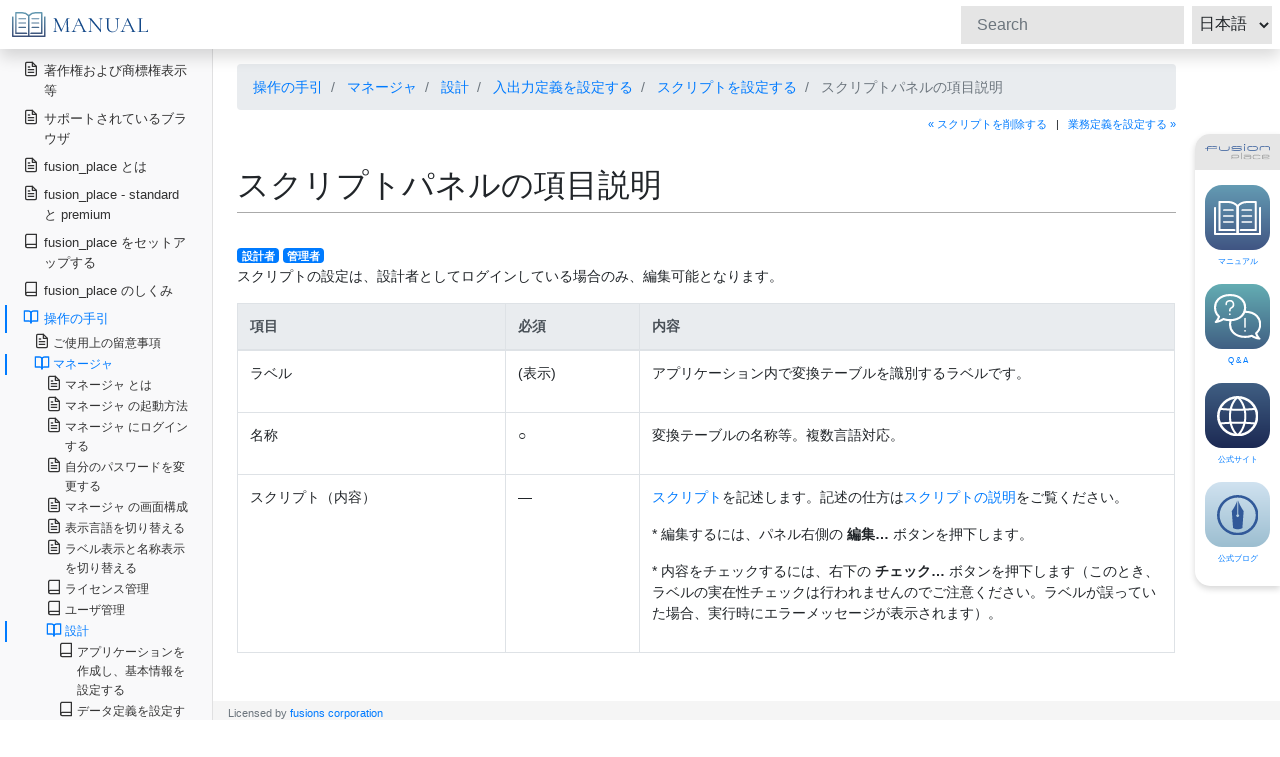

--- FILE ---
content_type: text/html; charset=UTF-8
request_url: https://docs.fusionplace.net/manual/ja/op_guides/manager/design/managing_io_defs/managing_scripts/a1_description_of_script_panel.html
body_size: 146025
content:
<!doctype html>
<html lang="ja">
<head>
  <meta charset="utf-8">
  <meta http-equiv="X-UA-Compatible" content="IE=edge">
  <meta name="viewport" content="width=device-width, initial-scale=1, shrink-to-fit=no">
  <meta name="description" content="">
  <title>スクリプトパネルの項目説明 - fusion_place マニュアル </title>

  <link rel="stylesheet" href="https://stackpath.bootstrapcdn.com/bootstrap/4.4.1/css/bootstrap.min.css" integrity="sha384-Vkoo8x4CGsO3+Hhxv8T/Q5PaXtkKtu6ug5TOeNV6gBiFeWPGFN9MuhOf23Q9Ifjh" crossorigin="anonymous">
  <link rel="stylesheet" href="https://use.fontawesome.com/releases/v5.6.1/css/all.css">
  <link type="text/css" rel="stylesheet" href="https://code.jquery.com/ui/1.10.3/themes/cupertino/jquery-ui.min.css" />
  <link rel="stylesheet" href="https://cdnjs.cloudflare.com/ajax/libs/highlight.js/9.15.10/styles/vs.min.css">

  <style>
    .bd-placeholder-img {
      font-size: 1.125rem;
      text-anchor: middle;
      -webkit-user-select: none;
      -moz-user-select: none;
      -ms-user-select: none;
      user-select: none;
    }

    @media (min-width: 768px) {
      .bd-placeholder-img-lg {
        font-size: 3.5rem;
      }
    }
  </style>

  <link href="/manual/css/ja/site.css?1769130516721" rel="stylesheet">
</head>
<body>
  <nav class="navbar navbar-dark fixed-top bg-dark flex-md-nowrap p-0 shadow">
    <div class="humberger_switch">
      <span></span>
      <span></span>
      <span></span>
    </div>
    <a class="navbar-brand col-sm-3 col-md-2 mr-0" href="/manual/ja/index.html">
      <img src="/manual/images/header_logo_manual.svg" alt="fusion_place マニュアル">
    </a>
    <form class="form-inline my-2 my-lg-0" id="search-form">
  <input class="form-control form-control-dark mr-sm-2" type="search" id="q" placeholder="Search" aria-label="Search">
  <select class="form-control form-control-dark mr-sm-2" id="lang" style="padding: 0.2em;">
    <option value="ja">日本語</option>
    <option value="en">English</option>
  </select>
</form>
  </nav>

  <div class="container-fluid">
    <div class="row">
      <nav class="col-md-2 d-md-block bg-light sidebar" id="toc" data-toggle="toc">
        <div id="toc-sidebar" class="sidebar-sticky">
          <ul class="nav flex-column" style="padding-left: 5px;">
      <li class="nav-item">
  <a class="nav-link" href="/manual/ja/copyright.html">
    <span data-feather="file-text"></span>
    著作権および商標権表示等
  </a>
  </li>
      <li class="nav-item">
  <a class="nav-link" href="/manual/ja/supported_browsers.html">
    <span data-feather="file-text"></span>
    サポートされているブラウザ
  </a>
  </li>
      <li class="nav-item">
  <a class="nav-link" href="/manual/ja/what_is_fusion_place.html">
    <span data-feather="file-text"></span>
    fusion_place とは
  </a>
  </li>
      <li class="nav-item">
  <a class="nav-link" href="/manual/ja/editions.html">
    <span data-feather="file-text"></span>
    fusion_place - standard と premium
  </a>
  </li>
      <li class="nav-item">
  <a class="nav-link" href="/manual/ja/setting_up/description.html">
    <span data-feather="book"></span>
    fusion_place をセットアップする
  </a>
      <ul class="nav flex-column">
              <li class="nav-item">
  <a class="nav-link" href="/manual/ja/setting_up/installation_types.html">
    <span data-feather="file-text"></span>
    fusion_place の運用形態－スタンドアロンと Web サーバベース
  </a>
  </li>
              <li class="nav-item">
  <a class="nav-link" href="/manual/ja/setting_up/overview/description.html">
    <span data-feather="book"></span>
    セットアップ手続き
  </a>
      <ul class="nav flex-column">
              <li class="nav-item">
  <a class="nav-link" href="/manual/ja/setting_up/overview/standalone.html">
    <span data-feather="file-text"></span>
    スタンドアロンで運用する場合のセットアップ手続き
  </a>
  </li>
              <li class="nav-item">
  <a class="nav-link" href="/manual/ja/setting_up/overview/web_server.html">
    <span data-feather="file-text"></span>
    Web サーバベースで運用する場合のセットアップ手続き
  </a>
  </li>
              <li class="nav-item">
  <a class="nav-link" href="/manual/ja/setting_up/overview/setup_summary.html">
    <span data-feather="file-text"></span>
    セットアップ手続きのまとめ
  </a>
  </li>
              <li class="nav-item">
  <a class="nav-link" href="/manual/ja/setting_up/overview/installing_new_version.html">
    <span data-feather="file-text"></span>
    fusion_place をバージョンアップする際の手続き
  </a>
  </li>
          </ul>
  </li>
              <li class="nav-item">
  <a class="nav-link" href="/manual/ja/setting_up/x1_procedures/description.html">
    <span data-feather="book"></span>
    補足
  </a>
      <ul class="nav flex-column">
              <li class="nav-item">
  <a class="nav-link" href="/manual/ja/setting_up/x1_procedures/installing_java.html">
    <span data-feather="file-text"></span>
    Java をインストールする
  </a>
  </li>
              <li class="nav-item">
  <a class="nav-link" href="/manual/ja/setting_up/x1_procedures/installing.html">
    <span data-feather="file-text"></span>
    fusion_place をインストールする
  </a>
  </li>
              <li class="nav-item">
  <a class="nav-link" href="/manual/ja/setting_up/x1_procedures/installing_fre.html">
    <span data-feather="file-text"></span>
    fusion_place 実行環境をインストールする
  </a>
  </li>
              <li class="nav-item">
  <a class="nav-link" href="/manual/ja/setting_up/x1_procedures/setting_up_excel_link.html">
    <span data-feather="file-text"></span>
    Excel-Link アドインファイルを取得して設定する
  </a>
  </li>
              <li class="nav-item">
  <a class="nav-link" href="/manual/ja/setting_up/x1_procedures/creating_shortcuts.html">
    <span data-feather="file-text"></span>
    起動用ショートカットを設定する
  </a>
  </li>
              <li class="nav-item">
  <a class="nav-link" href="/manual/ja/setting_up/x1_procedures/a1_means_to_identify_servers.html">
    <span data-feather="file-text"></span>
    サーバ機の識別手段について
  </a>
  </li>
              <li class="nav-item">
  <a class="nav-link" href="/manual/ja/setting_up/x1_procedures/a2_port_num.html">
    <span data-feather="file-text"></span>
    ポート番号について
  </a>
  </li>
              <li class="nav-item">
  <a class="nav-link" href="/manual/ja/setting_up/x1_procedures/a3_on_host_names_and_port_numbers.html">
    <span data-feather="file-text"></span>
    ポート番号がすでに使用されているかを調べる方法
  </a>
  </li>
              <li class="nav-item">
  <a class="nav-link" href="/manual/ja/setting_up/x1_procedures/a4_db_folder_name.html">
    <span data-feather="file-text"></span>
    データベースフォルダについて
  </a>
  </li>
              <li class="nav-item">
  <a class="nav-link" href="/manual/ja/setting_up/x1_procedures/a5_db_user_name_and_password.html">
    <span data-feather="file-text"></span>
    データベース接続用のユーザ名とパスワードについて
  </a>
  </li>
              <li class="nav-item">
  <a class="nav-link" href="/manual/ja/setting_up/x1_procedures/a6_installation_parameters.html">
    <span data-feather="file-text"></span>
    インストール時指定情報の記録場所
  </a>
  </li>
              <li class="nav-item">
  <a class="nav-link" href="/manual/ja/setting_up/x1_procedures/a7_registry.html">
    <span data-feather="file-text"></span>
    fusion_place が更新するレジストリ情報
  </a>
  </li>
          </ul>
  </li>
          </ul>
  </li>
      <li class="nav-item">
  <a class="nav-link" href="/manual/ja/concepts/description.html">
    <span data-feather="book"></span>
    fusion_place のしくみ
  </a>
      <ul class="nav flex-column">
              <li class="nav-item">
  <a class="nav-link" href="/manual/ja/concepts/applications.html">
    <span data-feather="file-text"></span>
    システムとアプリケーション
  </a>
  </li>
              <li class="nav-item">
  <a class="nav-link" href="/manual/ja/concepts/inside_application.html">
    <span data-feather="file-text"></span>
    アプリケーションの中には
  </a>
  </li>
              <li class="nav-item">
  <a class="nav-link" href="/manual/ja/concepts/design_and_administration.html">
    <span data-feather="file-text"></span>
    アプリケーションの設計と管理
  </a>
  </li>
              <li class="nav-item">
  <a class="nav-link" href="/manual/ja/concepts/labels_and_names.html">
    <span data-feather="file-text"></span>
    ラベルと名称
  </a>
  </li>
              <li class="nav-item">
  <a class="nav-link" href="/manual/ja/concepts/application_types.html">
    <span data-feather="file-text"></span>
    アプリケーションタイプ
  </a>
  </li>
              <li class="nav-item">
  <a class="nav-link" href="/manual/ja/concepts/multi_language.html">
    <span data-feather="file-text"></span>
    多言語対応
  </a>
  </li>
              <li class="nav-item">
  <a class="nav-link" href="/manual/ja/concepts/dimensions/description.html">
    <span data-feather="book"></span>
    ディメンション
  </a>
      <ul class="nav flex-column">
              <li class="nav-item">
  <a class="nav-link" href="/manual/ja/concepts/dimensions/dimensions.html">
    <span data-feather="file-text"></span>
    ディメンションとは
  </a>
  </li>
              <li class="nav-item">
  <a class="nav-link" href="/manual/ja/concepts/dimensions/members.html">
    <span data-feather="file-text"></span>
    メンバタイプとメンテナンス責任
  </a>
  </li>
              <li class="nav-item">
  <a class="nav-link" href="/manual/ja/concepts/dimensions/member_trees.html">
    <span data-feather="file-text"></span>
    メンバツリー
  </a>
  </li>
              <li class="nav-item">
  <a class="nav-link" href="/manual/ja/concepts/dimensions/properties.html">
    <span data-feather="file-text"></span>
    メンバプロパティ
  </a>
  </li>
              <li class="nav-item">
  <a class="nav-link" href="/manual/ja/concepts/dimensions/detailes_of_member_properties.html">
    <span data-feather="file-text"></span>
    メンバプロパティの詳細
  </a>
  </li>
              <li class="nav-item">
  <a class="nav-link" href="/manual/ja/concepts/dimensions/member_lists.html">
    <span data-feather="file-text"></span>
    メンバリスト
  </a>
  </li>
              <li class="nav-item">
  <a class="nav-link" href="/manual/ja/concepts/dimensions/details_of_member_lists.html">
    <span data-feather="file-text"></span>
    メンバリストの詳細
  </a>
  </li>
              <li class="nav-item">
  <a class="nav-link" href="/manual/ja/concepts/dimensions/borrowing_dimensions.html">
    <span data-feather="file-text"></span>
    ディメンションの借用
  </a>
  </li>
              <li class="nav-item">
  <a class="nav-link" href="/manual/ja/concepts/dimensions/import_export_members.html">
    <span data-feather="file-text"></span>
    メンバのインポート・エクスポート
  </a>
  </li>
              <li class="nav-item">
  <a class="nav-link" href="/manual/ja/concepts/dimensions/period_scenario_and_fy/description.html">
    <span data-feather="book"></span>
    シナリオ、期間、および会計年度
  </a>
      <ul class="nav flex-column">
              <li class="nav-item">
  <a class="nav-link" href="/manual/ja/concepts/dimensions/period_scenario_and_fy/scenario_table.html">
    <span data-feather="file-text"></span>
    シナリオ表
  </a>
  </li>
              <li class="nav-item">
  <a class="nav-link" href="/manual/ja/concepts/dimensions/period_scenario_and_fy/period_table.html">
    <span data-feather="file-text"></span>
    期間表
  </a>
  </li>
              <li class="nav-item">
  <a class="nav-link" href="/manual/ja/concepts/dimensions/period_scenario_and_fy/fiscal_year_table.html">
    <span data-feather="file-text"></span>
    会計年度表
  </a>
  </li>
              <li class="nav-item">
  <a class="nav-link" href="/manual/ja/concepts/dimensions/period_scenario_and_fy/import_export_period_table.html">
    <span data-feather="file-text"></span>
    期間表のインポート・エクスポート
  </a>
  </li>
          </ul>
  </li>
              <li class="nav-item">
  <a class="nav-link" href="/manual/ja/concepts/dimensions/accounts_and_changes/description.html">
    <span data-feather="book"></span>
    勘定科目と増減科目
  </a>
      <ul class="nav flex-column">
              <li class="nav-item">
  <a class="nav-link" href="/manual/ja/concepts/dimensions/accounts_and_changes/accounts_and_changes.html">
    <span data-feather="file-text"></span>
    勘定科目と増減科目
  </a>
  </li>
              <li class="nav-item">
  <a class="nav-link" href="/manual/ja/concepts/dimensions/accounts_and_changes/subtraction_with_acounts.html">
    <span data-feather="file-text"></span>
    勘定科目の差し引き計算
  </a>
  </li>
              <li class="nav-item">
  <a class="nav-link" href="/manual/ja/concepts/dimensions/accounts_and_changes/change_table.html">
    <span data-feather="file-text"></span>
    増減データの管理
  </a>
  </li>
              <li class="nav-item">
  <a class="nav-link" href="/manual/ja/concepts/dimensions/accounts_and_changes/a1_data_types_and_changes.html">
    <span data-feather="file-text"></span>
    データタイプごとの増減科目入力可否および算出条件
  </a>
  </li>
          </ul>
  </li>
              <li class="nav-item">
  <a class="nav-link" href="/manual/ja/concepts/dimensions/a1_list_of_properties.html">
    <span data-feather="file-text"></span>
    組み込みプロパティ一覧
  </a>
  </li>
              <li class="nav-item">
  <a class="nav-link" href="/manual/ja/concepts/dimensions/a2_list_of_member_lists.html">
    <span data-feather="file-text"></span>
    組み込みメンバリスト一覧
  </a>
  </li>
              <li class="nav-item">
  <a class="nav-link" href="/manual/ja/concepts/dimensions/a3_enum_value_list.html">
    <span data-feather="file-text"></span>
    列挙値の値リスト
  </a>
  </li>
              <li class="nav-item">
  <a class="nav-link" href="/manual/ja/concepts/dimensions/a4_assured_view.html">
    <span data-feather="file-text"></span>
    保証表示形式について
  </a>
  </li>
              <li class="nav-item">
  <a class="nav-link" href="/manual/ja/concepts/dimensions/a5_financial_awareness.html">
    <span data-feather="file-text"></span>
    フィナンシャル・アウェアネス
  </a>
  </li>
          </ul>
  </li>
              <li class="nav-item">
  <a class="nav-link" href="/manual/ja/concepts/ledgers/description.html">
    <span data-feather="book"></span>
    元帳
  </a>
      <ul class="nav flex-column">
              <li class="nav-item">
  <a class="nav-link" href="/manual/ja/concepts/ledgers/ledgers_and_dimensions.html">
    <span data-feather="file-text"></span>
    元帳とは
  </a>
  </li>
              <li class="nav-item">
  <a class="nav-link" href="/manual/ja/concepts/ledgers/details_of_ledgers.html">
    <span data-feather="file-text"></span>
    元帳とディメンションの関係
  </a>
  </li>
              <li class="nav-item">
  <a class="nav-link" href="/manual/ja/concepts/ledgers/ledgers_and_data_types.html">
    <span data-feather="file-text"></span>
    元帳で保持できるデータの種類
  </a>
  </li>
              <li class="nav-item">
  <a class="nav-link" href="/manual/ja/concepts/ledgers/input_and_aggregation_of_cell_data.html">
    <span data-feather="file-text"></span>
    元帳セル値の入力と集計
  </a>
  </li>
              <li class="nav-item">
  <a class="nav-link" href="/manual/ja/concepts/ledgers/view_ledger.html">
    <span data-feather="file-text"></span>
    ビュー元帳
  </a>
  </li>
              <li class="nav-item">
  <a class="nav-link" href="/manual/ja/concepts/ledgers/note_ledgers.html">
    <span data-feather="file-text"></span>
    注記元帳
  </a>
  </li>
              <li class="nav-item">
  <a class="nav-link" href="/manual/ja/concepts/ledgers/ledger_data_editions.html">
    <span data-feather="file-text"></span>
    元帳データの版管理
  </a>
  </li>
              <li class="nav-item">
  <a class="nav-link" href="/manual/ja/concepts/ledgers/ledger_history.html">
    <span data-feather="file-text"></span>
    元帳更新履歴
  </a>
  </li>
              <li class="nav-item">
  <a class="nav-link" href="/manual/ja/concepts/ledgers/applying_dense_index.html">
    <span data-feather="file-text"></span>
    注記項目ディメンションへの密インデックス適用 ( fusion_place &gt;= 14.1 )
  </a>
  </li>
          </ul>
  </li>
              <li class="nav-item">
  <a class="nav-link" href="/manual/ja/concepts/ledger_access_control/description.html">
    <span data-feather="book"></span>
    元帳アクセスコントロール
  </a>
      <ul class="nav flex-column">
              <li class="nav-item">
  <a class="nav-link" href="/manual/ja/concepts/ledger_access_control/overview_of_ledger_access_control.html">
    <span data-feather="file-text"></span>
    元帳アクセスコントロールの概要
  </a>
  </li>
              <li class="nav-item">
  <a class="nav-link" href="/manual/ja/concepts/ledger_access_control/ledger_mask.html">
    <span data-feather="file-text"></span>
    元帳マスク
  </a>
  </li>
              <li class="nav-item">
  <a class="nav-link" href="/manual/ja/concepts/ledger_access_control/access_permissions.html">
    <span data-feather="file-text"></span>
    アクセス許可タイプ
  </a>
  </li>
              <li class="nav-item">
  <a class="nav-link" href="/manual/ja/concepts/ledger_access_control/change_table.html">
    <span data-feather="file-text"></span>
    増減科目表
  </a>
  </li>
              <li class="nav-item">
  <a class="nav-link" href="/manual/ja/concepts/ledger_access_control/open_close_ledgers.html">
    <span data-feather="file-text"></span>
    元帳のオープン／クローズ
  </a>
  </li>
          </ul>
  </li>
              <li class="nav-item">
  <a class="nav-link" href="/manual/ja/concepts/forms/description.html">
    <span data-feather="book"></span>
    フォーム
  </a>
      <ul class="nav flex-column">
              <li class="nav-item">
  <a class="nav-link" href="/manual/ja/concepts/forms/what_is_a_form.html">
    <span data-feather="file-text"></span>
    フォームとは
  </a>
  </li>
              <li class="nav-item">
  <a class="nav-link" href="/manual/ja/concepts/forms/form_lists.html">
    <span data-feather="file-text"></span>
    フォームリスト
  </a>
  </li>
              <li class="nav-item">
  <a class="nav-link" href="/manual/ja/concepts/forms/simple_forms/description.html">
    <span data-feather="book"></span>
    簡易版フォーム
  </a>
      <ul class="nav flex-column">
              <li class="nav-item">
  <a class="nav-link" href="/manual/ja/concepts/forms/simple_forms/simple_form.html">
    <span data-feather="file-text"></span>
    簡易版フォームの概要
  </a>
  </li>
              <li class="nav-item">
  <a class="nav-link" href="/manual/ja/concepts/forms/simple_forms/importing_with_simple_forms.html">
    <span data-feather="file-text"></span>
    簡易版フォームでのデータインポート
  </a>
  </li>
              <li class="nav-item">
  <a class="nav-link" href="/manual/ja/concepts/forms/simple_forms/a1_requirement_for_importable_files_for_simple_form.html">
    <span data-feather="file-text"></span>
    インポートできるファイルの形式（簡易版）
  </a>
  </li>
          </ul>
  </li>
              <li class="nav-item">
  <a class="nav-link" href="/manual/ja/concepts/forms/full_featured_forms/description.html">
    <span data-feather="book"></span>
    フル機能版フォーム
  </a>
      <ul class="nav flex-column">
              <li class="nav-item">
  <a class="nav-link" href="/manual/ja/concepts/forms/full_featured_forms/define_forms.html">
    <span data-feather="file-text"></span>
    フル機能版フォームの概要
  </a>
  </li>
              <li class="nav-item">
  <a class="nav-link" href="/manual/ja/concepts/forms/full_featured_forms/components/description.html">
    <span data-feather="book"></span>
    フル機能版フォームの構成要素
  </a>
      <ul class="nav flex-column">
              <li class="nav-item">
  <a class="nav-link" href="/manual/ja/concepts/forms/full_featured_forms/components/default_settings.html">
    <span data-feather="file-text"></span>
    デフォルト設定値
  </a>
  </li>
              <li class="nav-item">
  <a class="nav-link" href="/manual/ja/concepts/forms/full_featured_forms/components/parameter_specification.html">
    <span data-feather="file-text"></span>
    パラメータ仕様
  </a>
  </li>
              <li class="nav-item">
  <a class="nav-link" href="/manual/ja/concepts/forms/full_featured_forms/components/report_format.html">
    <span data-feather="file-text"></span>
    帳票書式
  </a>
  </li>
              <li class="nav-item">
  <a class="nav-link" href="/manual/ja/concepts/forms/full_featured_forms/components/axis_specifications.html">
    <span data-feather="file-text"></span>
    軸仕様
  </a>
  </li>
              <li class="nav-item">
  <a class="nav-link" href="/manual/ja/concepts/forms/full_featured_forms/components/column_row_specification.html">
    <span data-feather="file-text"></span>
    列仕様と行仕様
  </a>
  </li>
              <li class="nav-item">
  <a class="nav-link" href="/manual/ja/concepts/forms/full_featured_forms/components/loop_specification.html">
    <span data-feather="file-text"></span>
    ループ仕様
  </a>
  </li>
              <li class="nav-item">
  <a class="nav-link" href="/manual/ja/concepts/forms/full_featured_forms/components/cell_specification.html">
    <span data-feather="file-text"></span>
    セル仕様
  </a>
  </li>
              <li class="nav-item">
  <a class="nav-link" href="/manual/ja/concepts/forms/full_featured_forms/components/import_specification.html">
    <span data-feather="file-text"></span>
    インポート仕様
  </a>
  </li>
              <li class="nav-item">
  <a class="nav-link" href="/manual/ja/concepts/forms/full_featured_forms/components/export_specification.html">
    <span data-feather="file-text"></span>
    エクスポート仕様
  </a>
  </li>
              <li class="nav-item">
  <a class="nav-link" href="/manual/ja/concepts/forms/full_featured_forms/components/triggers.html">
    <span data-feather="file-text"></span>
    トリガ
  </a>
  </li>
              <li class="nav-item">
  <a class="nav-link" href="/manual/ja/concepts/forms/full_featured_forms/components/data_source.html">
    <span data-feather="file-text"></span>
    データソース
  </a>
  </li>
              <li class="nav-item">
  <a class="nav-link" href="/manual/ja/concepts/forms/full_featured_forms/components/display_method_of_amounts_and_numbers.html">
    <span data-feather="file-text"></span>
    金額・数値の表示/入力方法
  </a>
  </li>
              <li class="nav-item">
  <a class="nav-link" href="/manual/ja/concepts/forms/full_featured_forms/components/arbitration.html">
    <span data-feather="file-text"></span>
    調停
  </a>
  </li>
              <li class="nav-item">
  <a class="nav-link" href="/manual/ja/concepts/forms/full_featured_forms/components/a1_mechanizm_of_import.html">
    <span data-feather="file-text"></span>
    インポート処理のしくみ（フル機能版）
  </a>
  </li>
              <li class="nav-item">
  <a class="nav-link" href="/manual/ja/concepts/forms/full_featured_forms/components/a2_requirement_for_importable_files.html">
    <span data-feather="file-text"></span>
    インポートできるファイルの形式（フル機能版）
  </a>
  </li>
              <li class="nav-item">
  <a class="nav-link" href="/manual/ja/concepts/forms/full_featured_forms/components/a3_import_log.html">
    <span data-feather="file-text"></span>
    インポート処理ログ
  </a>
  </li>
              <li class="nav-item">
  <a class="nav-link" href="/manual/ja/concepts/forms/full_featured_forms/components/a4_specification_of_exported_files.html">
    <span data-feather="file-text"></span>
    エクスポートされるファイルの形式（フル機能版）
  </a>
  </li>
              <li class="nav-item">
  <a class="nav-link" href="/manual/ja/concepts/forms/full_featured_forms/components/a5_encoding.html">
    <span data-feather="file-text"></span>
    エンコーディング
  </a>
  </li>
          </ul>
  </li>
              <li class="nav-item">
  <a class="nav-link" href="/manual/ja/concepts/forms/full_featured_forms/how_to_specify_format.html">
    <span data-feather="file-text"></span>
    フル機能版フォームの体裁の指定方法
  </a>
  </li>
              <li class="nav-item">
  <a class="nav-link" href="/manual/ja/concepts/forms/full_featured_forms/periodical_allocation.html">
    <span data-feather="file-text"></span>
    フル機能版フォームの期間配分機能
  </a>
  </li>
          </ul>
  </li>
              <li class="nav-item">
  <a class="nav-link" href="/manual/ja/concepts/forms/excel_link_and_form.html">
    <span data-feather="file-text"></span>
    Excel-Link とフォーム、どちらを使うか
  </a>
  </li>
              <li class="nav-item">
  <a class="nav-link" href="/manual/ja/concepts/forms/import_export_form_list_permission_table.html">
    <span data-feather="file-text"></span>
    フォームリスト使用許可のインポート・エクスポート
  </a>
  </li>
          </ul>
  </li>
              <li class="nav-item">
  <a class="nav-link" href="/manual/ja/concepts/scripts/index.html">
    <span data-feather="book"></span>
    スクリプト
  </a>
      <ul class="nav flex-column">
              <li class="nav-item">
  <a class="nav-link" href="/manual/ja/concepts/scripts/what_is_a_script.html">
    <span data-feather="file-text"></span>
    スクリプトとは
  </a>
  </li>
              <li class="nav-item">
  <a class="nav-link" href="/manual/ja/concepts/scripts/scripting_language.html">
    <span data-feather="file-text"></span>
    スクリプト言語
  </a>
  </li>
          </ul>
  </li>
              <li class="nav-item">
  <a class="nav-link" href="/manual/ja/concepts/participants/description.html">
    <span data-feather="book"></span>
    業務責任単位
  </a>
      <ul class="nav flex-column">
              <li class="nav-item">
  <a class="nav-link" href="/manual/ja/concepts/participants/participants.html">
    <span data-feather="file-text"></span>
    業務責任単位
  </a>
  </li>
              <li class="nav-item">
  <a class="nav-link" href="/manual/ja/concepts/participants/participant_authority.html">
    <span data-feather="file-text"></span>
    業務責任単位別実行権限
  </a>
  </li>
              <li class="nav-item">
  <a class="nav-link" href="/manual/ja/concepts/participants/import_export_participants.html">
    <span data-feather="file-text"></span>
    業務責任単位のインポート・エクスポート
  </a>
  </li>
              <li class="nav-item">
  <a class="nav-link" href="/manual/ja/concepts/participants/import_export_participant_auths.html">
    <span data-feather="file-text"></span>
    業務責任単位別実行権限のインポート・エクスポート
  </a>
  </li>
          </ul>
  </li>
              <li class="nav-item">
  <a class="nav-link" href="/manual/ja/concepts/expressions/description.html">
    <span data-feather="book"></span>
    テキスト式
  </a>
      <ul class="nav flex-column">
              <li class="nav-item">
  <a class="nav-link" href="/manual/ja/concepts/expressions/text_expression.html">
    <span data-feather="file-text"></span>
    テキスト式とは
  </a>
  </li>
              <li class="nav-item">
  <a class="nav-link" href="/manual/ja/concepts/expressions/lexical_grammer.html">
    <span data-feather="file-text"></span>
    記述の規則
  </a>
  </li>
              <li class="nav-item">
  <a class="nav-link" href="/manual/ja/concepts/expressions/data_types/description.html">
    <span data-feather="book"></span>
    データ型
  </a>
      <ul class="nav flex-column">
              <li class="nav-item">
  <a class="nav-link" href="/manual/ja/concepts/expressions/data_types/data_types.html">
    <span data-feather="file-text"></span>
    データ型 － テキスト式で使えるデータの種類
  </a>
  </li>
              <li class="nav-item">
  <a class="nav-link" href="/manual/ja/concepts/expressions/data_types/type_conversion.html">
    <span data-feather="file-text"></span>
    データの型変換規則
  </a>
  </li>
          </ul>
  </li>
              <li class="nav-item">
  <a class="nav-link" href="/manual/ja/concepts/expressions/basic_building_blocks/description.html">
    <span data-feather="book"></span>
    式の部品
  </a>
      <ul class="nav flex-column">
              <li class="nav-item">
  <a class="nav-link" href="/manual/ja/concepts/expressions/basic_building_blocks/constants.html">
    <span data-feather="file-text"></span>
    定数
  </a>
  </li>
              <li class="nav-item">
  <a class="nav-link" href="/manual/ja/concepts/expressions/basic_building_blocks/function_invokation.html">
    <span data-feather="file-text"></span>
    関数呼び出し
  </a>
  </li>
              <li class="nav-item">
  <a class="nav-link" href="/manual/ja/concepts/expressions/basic_building_blocks/objects_and_method_invocations/description.html">
    <span data-feather="book"></span>
    オブジェクトとメソッド呼び出し
  </a>
      <ul class="nav flex-column">
              <li class="nav-item">
  <a class="nav-link" href="/manual/ja/concepts/expressions/basic_building_blocks/objects_and_method_invocations/objects.html">
    <span data-feather="file-text"></span>
    オブジェクトの種類
  </a>
  </li>
              <li class="nav-item">
  <a class="nav-link" href="/manual/ja/concepts/expressions/basic_building_blocks/objects_and_method_invocations/methods.html">
    <span data-feather="file-text"></span>
    オブジェクトの使用方法―「メソッド」の呼び出し
  </a>
  </li>
              <li class="nav-item">
  <a class="nav-link" href="/manual/ja/concepts/expressions/basic_building_blocks/objects_and_method_invocations/specifying_objects.html">
    <span data-feather="file-text"></span>
    オブジェクトの指定方法
  </a>
  </li>
              <li class="nav-item">
  <a class="nav-link" href="/manual/ja/concepts/expressions/basic_building_blocks/objects_and_method_invocations/methods_by_object_types.html">
    <span data-feather="file-text"></span>
    使用可能メソッド
  </a>
  </li>
          </ul>
  </li>
          </ul>
  </li>
              <li class="nav-item">
  <a class="nav-link" href="/manual/ja/concepts/expressions/compositions/description.html">
    <span data-feather="book"></span>
    式の組み立て
  </a>
      <ul class="nav flex-column">
              <li class="nav-item">
  <a class="nav-link" href="/manual/ja/concepts/expressions/compositions/numeric_operations.html">
    <span data-feather="file-text"></span>
    数値演算
  </a>
  </li>
              <li class="nav-item">
  <a class="nav-link" href="/manual/ja/concepts/expressions/compositions/string_operations.html">
    <span data-feather="file-text"></span>
    文字列演算
  </a>
  </li>
              <li class="nav-item">
  <a class="nav-link" href="/manual/ja/concepts/expressions/compositions/relational_operations.html">
    <span data-feather="file-text"></span>
    関係演算
  </a>
  </li>
              <li class="nav-item">
  <a class="nav-link" href="/manual/ja/concepts/expressions/compositions/logical_operations.html">
    <span data-feather="file-text"></span>
    論理演算（AND, OR, NOT）
  </a>
  </li>
              <li class="nav-item">
  <a class="nav-link" href="/manual/ja/concepts/expressions/compositions/if_clause.html">
    <span data-feather="file-text"></span>
    IF 条件式
  </a>
  </li>
              <li class="nav-item">
  <a class="nav-link" href="/manual/ja/concepts/expressions/compositions/priority_of_operators.html">
    <span data-feather="file-text"></span>
    演算の優先順位と（ ）
  </a>
  </li>
          </ul>
  </li>
              <li class="nav-item">
  <a class="nav-link" href="/manual/ja/concepts/expressions/a1_pov_and_current_member.html">
    <span data-feather="file-text"></span>
    メンバ変数
  </a>
  </li>
              <li class="nav-item">
  <a class="nav-link" href="/manual/ja/concepts/expressions/a2_dialects.html">
    <span data-feather="file-text"></span>
    テキスト式の方言一覧
  </a>
  </li>
              <li class="nav-item">
  <a class="nav-link" href="/manual/ja/concepts/expressions/a3_asc_jis_correspondence_table.html">
    <span data-feather="file-text"></span>
    半角・全角対応表
  </a>
  </li>
          </ul>
  </li>
              <li class="nav-item">
  <a class="nav-link" href="/manual/ja/concepts/translation_tables/description.html">
    <span data-feather="book"></span>
    変換テーブル
  </a>
      <ul class="nav flex-column">
              <li class="nav-item">
  <a class="nav-link" href="/manual/ja/concepts/translation_tables/translation_table.html">
    <span data-feather="file-text"></span>
    変換テーブル
  </a>
  </li>
              <li class="nav-item">
  <a class="nav-link" href="/manual/ja/concepts/translation_tables/import_export_translation_tables.html">
    <span data-feather="file-text"></span>
    変換テーブルのインポート・エクスポート
  </a>
  </li>
          </ul>
  </li>
              <li class="nav-item">
  <a class="nav-link" href="/manual/ja/concepts/excel_link/description.html">
    <span data-feather="book"></span>
    Excel-Link
  </a>
      <ul class="nav flex-column">
              <li class="nav-item">
  <a class="nav-link" href="/manual/ja/concepts/excel_link/excel_link_overview.html">
    <span data-feather="file-text"></span>
    Excel-Link の概要
  </a>
  </li>
              <li class="nav-item">
  <a class="nav-link" href="/manual/ja/concepts/excel_link/region_linking/description.html">
    <span data-feather="book"></span>
    リンク機能の詳細
  </a>
      <ul class="nav flex-column">
              <li class="nav-item">
  <a class="nav-link" href="/manual/ja/concepts/excel_link/region_linking/excel_link_sheet_overview.html">
    <span data-feather="file-text"></span>
    リンク機能を用いるシートのレイアウト（Excel-Link）
  </a>
  </li>
              <li class="nav-item">
  <a class="nav-link" href="/manual/ja/concepts/excel_link/region_linking/types_of_linked_regions.html">
    <span data-feather="file-text"></span>
    リンク領域のタイプ
  </a>
  </li>
              <li class="nav-item">
  <a class="nav-link" href="/manual/ja/concepts/excel_link/region_linking/linked_cells.html">
    <span data-feather="file-text"></span>
    処理対象セルの条件
  </a>
  </li>
              <li class="nav-item">
  <a class="nav-link" href="/manual/ja/concepts/excel_link/region_linking/locking_cells.html">
    <span data-feather="file-text"></span>
    セルのロックとセル色の切り替え
  </a>
  </li>
              <li class="nav-item">
  <a class="nav-link" href="/manual/ja/concepts/excel_link/region_linking/settings/description.html">
    <span data-feather="book"></span>
    リンク領域に関する設定項目
  </a>
      <ul class="nav flex-column">
              <li class="nav-item">
  <a class="nav-link" href="/manual/ja/concepts/excel_link/region_linking/settings/config_of_linked_regions.html">
    <span data-feather="file-text"></span>
    リンク領域に関する設定項目
  </a>
  </li>
              <li class="nav-item">
  <a class="nav-link" href="/manual/ja/concepts/excel_link/region_linking/settings/region_settings_common.html">
    <span data-feather="file-text"></span>
    すべてのタイプのリンク領域に共通の設定項目
  </a>
  </li>
              <li class="nav-item">
  <a class="nav-link" href="/manual/ja/concepts/excel_link/region_linking/settings/region_settings_data.html">
    <span data-feather="file-text"></span>
    データ領域に固有の設定項目
  </a>
  </li>
              <li class="nav-item">
  <a class="nav-link" href="/manual/ja/concepts/excel_link/region_linking/settings/region_settings_name.html">
    <span data-feather="file-text"></span>
    メンバ名称表示領域に固有の設定項目
  </a>
  </li>
              <li class="nav-item">
  <a class="nav-link" href="/manual/ja/concepts/excel_link/region_linking/settings/region_settings_text.html">
    <span data-feather="file-text"></span>
    テキスト値表示領域に固有の設定項目
  </a>
  </li>
          </ul>
  </li>
          </ul>
  </li>
              <li class="nav-item">
  <a class="nav-link" href="/manual/ja/concepts/excel_link/template_processing/description.html">
    <span data-feather="book"></span>
    テンプレート処理機能の詳細
  </a>
      <ul class="nav flex-column">
              <li class="nav-item">
  <a class="nav-link" href="/manual/ja/concepts/excel_link/template_processing/template_sheet_processing_overview.html">
    <span data-feather="file-text"></span>
    テンプレート処理対象シートのレイアウト
  </a>
  </li>
              <li class="nav-item">
  <a class="nav-link" href="/manual/ja/concepts/excel_link/template_processing/specifications.html">
    <span data-feather="file-text"></span>
    テンプレート処理仕様
  </a>
  </li>
              <li class="nav-item">
  <a class="nav-link" href="/manual/ja/concepts/excel_link/template_processing/limitations.html">
    <span data-feather="file-text"></span>
    テンプレート処理に関する制限事項
  </a>
  </li>
          </ul>
  </li>
              <li class="nav-item">
  <a class="nav-link" href="/manual/ja/concepts/excel_link/sheet_attributes.html">
    <span data-feather="file-text"></span>
    シート処理要領
  </a>
  </li>
              <li class="nav-item">
  <a class="nav-link" href="/manual/ja/concepts/excel_link/pivot_query_criteria.html">
    <span data-feather="file-text"></span>
    ピボット検索機能
  </a>
  </li>
              <li class="nav-item">
  <a class="nav-link" href="/manual/ja/concepts/excel_link/a1_demand_driven_spreadsheet_connectivity.html">
    <span data-feather="file-text"></span>
    Pull 方式のスプレッドシート連携（Excel-Link）
  </a>
  </li>
          </ul>
  </li>
              <li class="nav-item">
  <a class="nav-link" href="/manual/ja/concepts/process/description.html">
    <span data-feather="book"></span>
    業務プロセス（ワークフロー）
  </a>
      <ul class="nav flex-column">
              <li class="nav-item">
  <a class="nav-link" href="/manual/ja/concepts/process/management_process.html">
    <span data-feather="file-text"></span>
    業務プロセス管理機能とは
  </a>
  </li>
              <li class="nav-item">
  <a class="nav-link" href="/manual/ja/concepts/process/process_def.html">
    <span data-feather="file-text"></span>
    業務プロセス定義
  </a>
  </li>
              <li class="nav-item">
  <a class="nav-link" href="/manual/ja/concepts/process/submission_route.html">
    <span data-feather="file-text"></span>
    提出ルート定義
  </a>
  </li>
              <li class="nav-item">
  <a class="nav-link" href="/manual/ja/concepts/process/process.html">
    <span data-feather="file-text"></span>
    業務プロセス
  </a>
  </li>
              <li class="nav-item">
  <a class="nav-link" href="/manual/ja/concepts/process/excel_file.html">
    <span data-feather="file-text"></span>
    パッケージ入力用 Excel ファイル
  </a>
  </li>
              <li class="nav-item">
  <a class="nav-link" href="/manual/ja/concepts/process/submission.html">
    <span data-feather="file-text"></span>
    提出パッケージ
  </a>
  </li>
              <li class="nav-item">
  <a class="nav-link" href="/manual/ja/concepts/process/notification.html">
    <span data-feather="file-text"></span>
    e メールによるイベント通知
  </a>
  </li>
              <li class="nav-item">
  <a class="nav-link" href="/manual/ja/concepts/process/access_control.html">
    <span data-feather="file-text"></span>
    業務プロセス管理機能とアクセス制御
  </a>
  </li>
              <li class="nav-item">
  <a class="nav-link" href="/manual/ja/concepts/process/import_export_submission_routes.html">
    <span data-feather="file-text"></span>
    提出ルート内容のインポート・エクスポート
  </a>
  </li>
              <li class="nav-item">
  <a class="nav-link" href="/manual/ja/concepts/process/a1_parameters.html">
    <span data-feather="file-text"></span>
    パッケージ入力用 Excel ファイル パラメータ一覧
  </a>
  </li>
          </ul>
  </li>
              <li class="nav-item">
  <a class="nav-link" href="/manual/ja/concepts/users_and_license/description.html">
    <span data-feather="book"></span>
    ユーザアカウントとライセンス
  </a>
      <ul class="nav flex-column">
              <li class="nav-item">
  <a class="nav-link" href="/manual/ja/concepts/users_and_license/users.html">
    <span data-feather="file-text"></span>
    ユーザアカウントと権限
  </a>
  </li>
              <li class="nav-item">
  <a class="nav-link" href="/manual/ja/concepts/users_and_license/license.html">
    <span data-feather="file-text"></span>
    ライセンスチェック機能
  </a>
  </li>
              <li class="nav-item">
  <a class="nav-link" href="/manual/ja/concepts/users_and_license/license_purchase.html">
    <span data-feather="file-text"></span>
    ライセンス許諾ファイル組み込み手続き
  </a>
  </li>
              <li class="nav-item">
  <a class="nav-link" href="/manual/ja/concepts/users_and_license/moratorium_key.html">
    <span data-feather="file-text"></span>
    モラトリアムキー
  </a>
  </li>
              <li class="nav-item">
  <a class="nav-link" href="/manual/ja/concepts/users_and_license/import_export_user_accounts.html">
    <span data-feather="file-text"></span>
    ユーザアカウントのインポート・エクスポート
  </a>
  </li>
          </ul>
  </li>
              <li class="nav-item">
  <a class="nav-link" href="/manual/ja/concepts/notification.html">
    <span data-feather="file-text"></span>
    お知らせ機能
  </a>
  </li>
              <li class="nav-item">
  <a class="nav-link" href="/manual/ja/concepts/supoprted_markup_formats.html">
    <span data-feather="file-text"></span>
    サポートされているマークアップ形式
  </a>
  </li>
              <li class="nav-item">
  <a class="nav-link" href="/manual/ja/concepts/distribute_application_template.html">
    <span data-feather="file-text"></span>
    アプリケーションテンプレートの配布
  </a>
  </li>
              <li class="nav-item">
  <a class="nav-link" href="/manual/ja/concepts/session.html">
    <span data-feather="file-text"></span>
    セッション (fusion_place &gt;= 14.0)
  </a>
  </li>
              <li class="nav-item">
  <a class="nav-link" href="/manual/ja/concepts/mfa.html">
    <span data-feather="file-text"></span>
    多要素認証（MFA）
  </a>
  </li>
              <li class="nav-item">
  <a class="nav-link" href="/manual/ja/concepts/spec.html">
    <span data-feather="file-text"></span>
    仕様／制限
  </a>
  </li>
          </ul>
  </li>
      <li class="nav-item">
  <a class="nav-link" href="/manual/ja/op_guides/description.html">
    <span data-feather="book"></span>
    操作の手引
  </a>
      <ul class="nav flex-column">
              <li class="nav-item">
  <a class="nav-link" href="/manual/ja/op_guides/otes.html">
    <span data-feather="file-text"></span>
    ご使用上の留意事項
  </a>
  </li>
              <li class="nav-item">
  <a class="nav-link" href="/manual/ja/op_guides/manager/description.html">
    <span data-feather="book"></span>
    マネージャ
  </a>
      <ul class="nav flex-column">
              <li class="nav-item">
  <a class="nav-link" href="/manual/ja/op_guides/manager/manager_overview.html">
    <span data-feather="file-text"></span>
    マネージャ とは
  </a>
  </li>
              <li class="nav-item">
  <a class="nav-link" href="/manual/ja/op_guides/manager/starting_manager.html">
    <span data-feather="file-text"></span>
    マネージャ の起動方法
  </a>
  </li>
              <li class="nav-item">
  <a class="nav-link" href="/manual/ja/op_guides/manager/login_to_manager.html">
    <span data-feather="file-text"></span>
    マネージャ にログインする
  </a>
  </li>
              <li class="nav-item">
  <a class="nav-link" href="/manual/ja/op_guides/manager/change_password.html">
    <span data-feather="file-text"></span>
    自分のパスワードを変更する
  </a>
  </li>
              <li class="nav-item">
  <a class="nav-link" href="/manual/ja/op_guides/manager/ui_design.html">
    <span data-feather="file-text"></span>
    マネージャ の画面構成
  </a>
  </li>
              <li class="nav-item">
  <a class="nav-link" href="/manual/ja/op_guides/manager/switching_languages.html">
    <span data-feather="file-text"></span>
    表示言語を切り替える
  </a>
  </li>
              <li class="nav-item">
  <a class="nav-link" href="/manual/ja/op_guides/manager/switching_object_display_method.html">
    <span data-feather="file-text"></span>
    ラベル表示と名称表示を切り替える
  </a>
  </li>
              <li class="nav-item">
  <a class="nav-link" href="/manual/ja/op_guides/manager/license_mgmt/description.html">
    <span data-feather="book"></span>
    ライセンス管理
  </a>
      <ul class="nav flex-column">
              <li class="nav-item">
  <a class="nav-link" href="/manual/ja/op_guides/manager/license_mgmt/view_licenses.html">
    <span data-feather="file-text"></span>
    ライセンス内容を照会する
  </a>
  </li>
              <li class="nav-item">
  <a class="nav-link" href="/manual/ja/op_guides/manager/license_mgmt/apply_grant.html">
    <span data-feather="file-text"></span>
    ライセンス許諾ファイルを組み込む
  </a>
  </li>
              <li class="nav-item">
  <a class="nav-link" href="/manual/ja/op_guides/manager/license_mgmt/delete_licenses.html">
    <span data-feather="file-text"></span>
    ライセンスを削除する
  </a>
  </li>
              <li class="nav-item">
  <a class="nav-link" href="/manual/ja/op_guides/manager/license_mgmt/manage_moratorium_key.html">
    <span data-feather="file-text"></span>
    モラトリアムキーを組み込む／消去する
  </a>
  </li>
              <li class="nav-item">
  <a class="nav-link" href="/manual/ja/op_guides/manager/license_mgmt/reinitializing_system.html">
    <span data-feather="file-text"></span>
    システムを再初期化する
  </a>
  </li>
              <li class="nav-item">
  <a class="nav-link" href="/manual/ja/op_guides/manager/license_mgmt/a1_fields_of_license_dialog.html">
    <span data-feather="file-text"></span>
    ライセンス管理ダイアログの項目説明
  </a>
  </li>
          </ul>
  </li>
              <li class="nav-item">
  <a class="nav-link" href="/manual/ja/op_guides/manager/user_mgmt/description.html">
    <span data-feather="book"></span>
    ユーザ管理
  </a>
      <ul class="nav flex-column">
              <li class="nav-item">
  <a class="nav-link" href="/manual/ja/op_guides/manager/user_mgmt/creating_new_users.html">
    <span data-feather="file-text"></span>
    ユーザアカウントを新しく作成する
  </a>
  </li>
              <li class="nav-item">
  <a class="nav-link" href="/manual/ja/op_guides/manager/user_mgmt/modifying_user_accounts.html">
    <span data-feather="file-text"></span>
    ユーザアカウントを照会・修正する
  </a>
  </li>
              <li class="nav-item">
  <a class="nav-link" href="/manual/ja/op_guides/manager/user_mgmt/deleting_user_accounts.html">
    <span data-feather="file-text"></span>
    ユーザアカウントを削除する
  </a>
  </li>
              <li class="nav-item">
  <a class="nav-link" href="/manual/ja/op_guides/manager/user_mgmt/exporting_user_accounts_cb.html">
    <span data-feather="file-text"></span>
    ユーザアカウントをクリップボードにエクスポートする
  </a>
  </li>
              <li class="nav-item">
  <a class="nav-link" href="/manual/ja/op_guides/manager/user_mgmt/importing_user_accounts_cb.html">
    <span data-feather="file-text"></span>
    ユーザアカウントをクリップボードからインポートする
  </a>
  </li>
              <li class="nav-item">
  <a class="nav-link" href="/manual/ja/op_guides/manager/user_mgmt/a1_fields_of_user_accounts_list.html">
    <span data-feather="file-text"></span>
    ユーザアカウント管理ダイアログの項目説明
  </a>
  </li>
              <li class="nav-item">
  <a class="nav-link" href="/manual/ja/op_guides/manager/user_mgmt/a2_attributes_of_user_accounts.html">
    <span data-feather="file-text"></span>
    ユーザアカウントダイアログの項目説明
  </a>
  </li>
          </ul>
  </li>
              <li class="nav-item">
  <a class="nav-link" href="/manual/ja/op_guides/manager/design/description.html">
    <span data-feather="book"></span>
    設計
  </a>
      <ul class="nav flex-column">
              <li class="nav-item">
  <a class="nav-link" href="/manual/ja/op_guides/manager/design/managing_apps/description.html">
    <span data-feather="book"></span>
    アプリケーションを作成し、基本情報を設定する
  </a>
      <ul class="nav flex-column">
              <li class="nav-item">
  <a class="nav-link" href="/manual/ja/op_guides/manager/design/managing_apps/creating_applications.html">
    <span data-feather="file-text"></span>
    アプリケーションを新しく作成する
  </a>
  </li>
              <li class="nav-item">
  <a class="nav-link" href="/manual/ja/op_guides/manager/design/managing_apps/opening_existing_application.html">
    <span data-feather="file-text"></span>
    アプリケーションを選択する
  </a>
  </li>
              <li class="nav-item">
  <a class="nav-link" href="/manual/ja/op_guides/manager/design/managing_apps/viewing_applications.html">
    <span data-feather="file-text"></span>
    アプリケーション基本情報を照会する
  </a>
  </li>
              <li class="nav-item">
  <a class="nav-link" href="/manual/ja/op_guides/manager/design/managing_apps/modifying_applications.html">
    <span data-feather="file-text"></span>
    アプリケーション基本情報を修正する
  </a>
  </li>
              <li class="nav-item">
  <a class="nav-link" href="/manual/ja/op_guides/manager/design/managing_apps/extracting_application_definition.html">
    <span data-feather="file-text"></span>
    アプリケーションの定義情報を抽出する
  </a>
  </li>
              <li class="nav-item">
  <a class="nav-link" href="/manual/ja/op_guides/manager/design/managing_apps/backing_up_application.html">
    <span data-feather="file-text"></span>
    アプリケーションをバックアップする
  </a>
  </li>
              <li class="nav-item">
  <a class="nav-link" href="/manual/ja/op_guides/manager/design/managing_apps/deleting_applications.html">
    <span data-feather="file-text"></span>
    アプリケーションを削除する
  </a>
  </li>
              <li class="nav-item">
  <a class="nav-link" href="/manual/ja/op_guides/manager/design/managing_apps/a1_description_of_application_panel.html">
    <span data-feather="file-text"></span>
    アプリケーション基本情報パネルの項目説明
  </a>
  </li>
          </ul>
  </li>
              <li class="nav-item">
  <a class="nav-link" href="/manual/ja/op_guides/manager/design/managing_data_defs/description.html">
    <span data-feather="book"></span>
    データ定義を設定する
  </a>
      <ul class="nav flex-column">
              <li class="nav-item">
  <a class="nav-link" href="/manual/ja/op_guides/manager/design/managing_data_defs/managing_period_table/description.html">
    <span data-feather="book"></span>
    期間表を設定する
  </a>
      <ul class="nav flex-column">
              <li class="nav-item">
  <a class="nav-link" href="/manual/ja/op_guides/manager/design/managing_data_defs/managing_period_table/viewing_period_table.html">
    <span data-feather="file-text"></span>
    期間表を照会する
  </a>
  </li>
              <li class="nav-item">
  <a class="nav-link" href="/manual/ja/op_guides/manager/design/managing_data_defs/managing_period_table/configuring_period_table.html">
    <span data-feather="file-text"></span>
    期間表を設定する
  </a>
  </li>
              <li class="nav-item">
  <a class="nav-link" href="/manual/ja/op_guides/manager/design/managing_data_defs/managing_period_table/exporting_period_table_cb.html">
    <span data-feather="file-text"></span>
    期間表をクリップボードにエクスポートする
  </a>
  </li>
              <li class="nav-item">
  <a class="nav-link" href="/manual/ja/op_guides/manager/design/managing_data_defs/managing_period_table/importing_period_table_cb.html">
    <span data-feather="file-text"></span>
    期間表をクリップボードからインポートする
  </a>
  </li>
              <li class="nav-item">
  <a class="nav-link" href="/manual/ja/op_guides/manager/design/managing_data_defs/managing_period_table/a1_description_of_period_table_panel.html">
    <span data-feather="file-text"></span>
    期間表パネルの項目説明
  </a>
  </li>
          </ul>
  </li>
              <li class="nav-item">
  <a class="nav-link" href="/manual/ja/op_guides/manager/design/managing_data_defs/managing_scenario_table/description.html">
    <span data-feather="book"></span>
    シナリオ表を設定する
  </a>
      <ul class="nav flex-column">
              <li class="nav-item">
  <a class="nav-link" href="/manual/ja/op_guides/manager/design/managing_data_defs/managing_scenario_table/viewing_scenario_table.html">
    <span data-feather="file-text"></span>
    シナリオ表の設定を照会する
  </a>
  </li>
              <li class="nav-item">
  <a class="nav-link" href="/manual/ja/op_guides/manager/design/managing_data_defs/managing_scenario_table/configuring_scenario_table.html">
    <span data-feather="file-text"></span>
    シナリオ表を設定する
  </a>
  </li>
              <li class="nav-item">
  <a class="nav-link" href="/manual/ja/op_guides/manager/design/managing_data_defs/managing_scenario_table/a1_description_of_scenario_table_panel.html">
    <span data-feather="file-text"></span>
    シナリオ表パネルの項目説明
  </a>
  </li>
          </ul>
  </li>
              <li class="nav-item">
  <a class="nav-link" href="/manual/ja/op_guides/manager/design/managing_data_defs/managing_dimensions/description.html">
    <span data-feather="book"></span>
    ディメンションを設定する
  </a>
      <ul class="nav flex-column">
              <li class="nav-item">
  <a class="nav-link" href="/manual/ja/op_guides/manager/design/managing_data_defs/managing_dimensions/creating_dimensions.html">
    <span data-feather="file-text"></span>
    ディメンションを新しく作成する
  </a>
  </li>
              <li class="nav-item">
  <a class="nav-link" href="/manual/ja/op_guides/manager/design/managing_data_defs/managing_dimensions/viewing_dimensions.html">
    <span data-feather="file-text"></span>
    ディメンションの設定を照会する
  </a>
  </li>
              <li class="nav-item">
  <a class="nav-link" href="/manual/ja/op_guides/manager/design/managing_data_defs/managing_dimensions/configuring_dimensions.html">
    <span data-feather="file-text"></span>
    ディメンションを設定する
  </a>
  </li>
              <li class="nav-item">
  <a class="nav-link" href="/manual/ja/op_guides/manager/design/managing_data_defs/managing_dimensions/deleting_dimensions.html">
    <span data-feather="file-text"></span>
    ディメンションを削除する
  </a>
  </li>
              <li class="nav-item">
  <a class="nav-link" href="/manual/ja/op_guides/manager/design/managing_data_defs/managing_dimensions/exporting_members.html">
    <span data-feather="file-text"></span>
    メンバをファイルにエクスポートする
  </a>
  </li>
              <li class="nav-item">
  <a class="nav-link" href="/manual/ja/op_guides/manager/design/managing_data_defs/managing_dimensions/importing_members.html">
    <span data-feather="file-text"></span>
    メンバをファイルからインポートする
  </a>
  </li>
              <li class="nav-item">
  <a class="nav-link" href="/manual/ja/op_guides/manager/design/managing_data_defs/managing_dimensions/exporting_members_cb.html">
    <span data-feather="file-text"></span>
    メンバをクリップボードにエクスポートする
  </a>
  </li>
              <li class="nav-item">
  <a class="nav-link" href="/manual/ja/op_guides/manager/design/managing_data_defs/managing_dimensions/importing_members_cb.html">
    <span data-feather="file-text"></span>
    メンバをクリップボードからインポートする
  </a>
  </li>
              <li class="nav-item">
  <a class="nav-link" href="/manual/ja/op_guides/manager/design/managing_data_defs/managing_dimensions/constraints_on_member_labels.html">
    <span data-feather="file-text"></span>
    テンプレートメンバラベルに制約を設ける
  </a>
  </li>
              <li class="nav-item">
  <a class="nav-link" href="/manual/ja/op_guides/manager/design/managing_data_defs/managing_dimensions/a1_description_of_dimension_panel.html">
    <span data-feather="file-text"></span>
    ディメンション（設計）パネルの項目説明
  </a>
  </li>
          </ul>
  </li>
              <li class="nav-item">
  <a class="nav-link" href="/manual/ja/op_guides/manager/design/managing_data_defs/managing_ledgers/description.html">
    <span data-feather="book"></span>
    元帳を設定する
  </a>
      <ul class="nav flex-column">
              <li class="nav-item">
  <a class="nav-link" href="/manual/ja/op_guides/manager/design/managing_data_defs/managing_ledgers/creating_ledgers.html">
    <span data-feather="file-text"></span>
    元帳を新しく作成する
  </a>
  </li>
              <li class="nav-item">
  <a class="nav-link" href="/manual/ja/op_guides/manager/design/managing_data_defs/managing_ledgers/viewing_ledgers.html">
    <span data-feather="file-text"></span>
    元帳の設定を照会する
  </a>
  </li>
              <li class="nav-item">
  <a class="nav-link" href="/manual/ja/op_guides/manager/design/managing_data_defs/managing_ledgers/configuring_ledgers.html">
    <span data-feather="file-text"></span>
    元帳を設定する
  </a>
  </li>
              <li class="nav-item">
  <a class="nav-link" href="/manual/ja/op_guides/manager/design/managing_data_defs/managing_ledgers/deleting_ledgers.html">
    <span data-feather="file-text"></span>
    元帳を削除する
  </a>
  </li>
              <li class="nav-item">
  <a class="nav-link" href="/manual/ja/op_guides/manager/design/managing_data_defs/managing_ledgers/a1_description_of_ledger_panel.html">
    <span data-feather="file-text"></span>
    元帳パネルの項目説明
  </a>
  </li>
          </ul>
  </li>
          </ul>
  </li>
              <li class="nav-item">
  <a class="nav-link" href="/manual/ja/op_guides/manager/design/managing_io_defs/description.html">
    <span data-feather="book"></span>
    入出力定義を設定する
  </a>
      <ul class="nav flex-column">
              <li class="nav-item">
  <a class="nav-link" href="/manual/ja/op_guides/manager/design/managing_io_defs/managing_ledger_mask/description.html">
    <span data-feather="book"></span>
    元帳マスクを設定する
  </a>
      <ul class="nav flex-column">
              <li class="nav-item">
  <a class="nav-link" href="/manual/ja/op_guides/manager/design/managing_io_defs/managing_ledger_mask/viewing_ledger_mask.html">
    <span data-feather="file-text"></span>
    元帳マスクの設定を照会する
  </a>
  </li>
              <li class="nav-item">
  <a class="nav-link" href="/manual/ja/op_guides/manager/design/managing_io_defs/managing_ledger_mask/configuring_ledger_mask.html">
    <span data-feather="file-text"></span>
    元帳マスクを設定する
  </a>
  </li>
              <li class="nav-item">
  <a class="nav-link" href="/manual/ja/op_guides/manager/design/managing_io_defs/managing_ledger_mask/a1_description_of_ledger_mask_panel.html">
    <span data-feather="file-text"></span>
    元帳マスクパネルの項目説明
  </a>
  </li>
          </ul>
  </li>
              <li class="nav-item">
  <a class="nav-link" href="/manual/ja/op_guides/manager/design/managing_io_defs/managing_apts/description.html">
    <span data-feather="book"></span>
    アクセス許可タイプを設定する
  </a>
      <ul class="nav flex-column">
              <li class="nav-item">
  <a class="nav-link" href="/manual/ja/op_guides/manager/design/managing_io_defs/managing_apts/create_apts.html">
    <span data-feather="file-text"></span>
    アクセス許可タイプを新しく作成する
  </a>
  </li>
              <li class="nav-item">
  <a class="nav-link" href="/manual/ja/op_guides/manager/design/managing_io_defs/managing_apts/viewing_apts.html">
    <span data-feather="file-text"></span>
    アクセス許可タイプの設定を照会する
  </a>
  </li>
              <li class="nav-item">
  <a class="nav-link" href="/manual/ja/op_guides/manager/design/managing_io_defs/managing_apts/configuring_apts.html">
    <span data-feather="file-text"></span>
    アクセス許可タイプを設定する
  </a>
  </li>
              <li class="nav-item">
  <a class="nav-link" href="/manual/ja/op_guides/manager/design/managing_io_defs/managing_apts/deleting_apts.html">
    <span data-feather="file-text"></span>
    アクセス許可タイプを削除する
  </a>
  </li>
              <li class="nav-item">
  <a class="nav-link" href="/manual/ja/op_guides/manager/design/managing_io_defs/managing_apts/a1_description_of_apts_panel.html">
    <span data-feather="file-text"></span>
    アクセス許可タイプパネルの項目説明
  </a>
  </li>
          </ul>
  </li>
              <li class="nav-item">
  <a class="nav-link" href="/manual/ja/op_guides/manager/design/managing_io_defs/managing_form_lists/description.html">
    <span data-feather="book"></span>
    フォームとフォームリストを設定する
  </a>
      <ul class="nav flex-column">
              <li class="nav-item">
  <a class="nav-link" href="/manual/ja/op_guides/manager/design/managing_io_defs/managing_form_lists/creating_form_lists.html">
    <span data-feather="file-text"></span>
    フォームリストを新しく作成する
  </a>
  </li>
              <li class="nav-item">
  <a class="nav-link" href="/manual/ja/op_guides/manager/design/managing_io_defs/managing_form_lists/viewing_form_lists.html">
    <span data-feather="file-text"></span>
    フォームリストの設定を照会する
  </a>
  </li>
              <li class="nav-item">
  <a class="nav-link" href="/manual/ja/op_guides/manager/design/managing_io_defs/managing_form_lists/configuring_form_lists.html">
    <span data-feather="file-text"></span>
    フォームリストを設定する
  </a>
  </li>
              <li class="nav-item">
  <a class="nav-link" href="/manual/ja/op_guides/manager/design/managing_io_defs/managing_form_lists/design_forms.html">
    <span data-feather="file-text"></span>
    フォームを設計する
  </a>
  </li>
              <li class="nav-item">
  <a class="nav-link" href="/manual/ja/op_guides/manager/design/managing_io_defs/managing_form_lists/simple_f/description.html">
    <span data-feather="book"></span>
    簡易版フォームを設計する
  </a>
      <ul class="nav flex-column">
              <li class="nav-item">
  <a class="nav-link" href="/manual/ja/op_guides/manager/design/managing_io_defs/managing_form_lists/simple_f/simple_form.html">
    <span data-feather="file-text"></span>
    簡易版フォームの概要
  </a>
  </li>
              <li class="nav-item">
  <a class="nav-link" href="/manual/ja/op_guides/manager/design/managing_io_defs/managing_form_lists/simple_f/configuring_source_ledger_and_dimension_assignments.html">
    <span data-feather="file-text"></span>
    簡易版フォームを設計する
  </a>
  </li>
          </ul>
  </li>
              <li class="nav-item">
  <a class="nav-link" href="/manual/ja/op_guides/manager/design/managing_io_defs/managing_form_lists/full_f/description.html">
    <span data-feather="book"></span>
    フル機能版フォームを設計する
  </a>
      <ul class="nav flex-column">
              <li class="nav-item">
  <a class="nav-link" href="/manual/ja/op_guides/manager/design/managing_io_defs/managing_form_lists/full_f/define_forms.html">
    <span data-feather="file-text"></span>
    フル機能版フォームの概要
  </a>
  </li>
              <li class="nav-item">
  <a class="nav-link" href="/manual/ja/op_guides/manager/design/managing_io_defs/managing_form_lists/full_f/placing/description.html">
    <span data-feather="book"></span>
    フォームに構成要素を配置する
  </a>
      <ul class="nav flex-column">
              <li class="nav-item">
  <a class="nav-link" href="/manual/ja/op_guides/manager/design/managing_io_defs/managing_form_lists/full_f/placing/place_form_components.html">
    <span data-feather="file-text"></span>
    フォームに構成要素を配置する
  </a>
  </li>
              <li class="nav-item">
  <a class="nav-link" href="/manual/ja/op_guides/manager/design/managing_io_defs/managing_form_lists/full_f/placing/initial_state_of_structure_pane.html">
    <span data-feather="file-text"></span>
    構造ペインの初期状態
  </a>
  </li>
              <li class="nav-item">
  <a class="nav-link" href="/manual/ja/op_guides/manager/design/managing_io_defs/managing_form_lists/full_f/placing/add_column_row.html">
    <span data-feather="file-text"></span>
    列・行仕様を追加する／削除する
  </a>
  </li>
              <li class="nav-item">
  <a class="nav-link" href="/manual/ja/op_guides/manager/design/managing_io_defs/managing_form_lists/full_f/placing/add_loop.html">
    <span data-feather="file-text"></span>
    ループ仕様を追加する／削除する
  </a>
  </li>
              <li class="nav-item">
  <a class="nav-link" href="/manual/ja/op_guides/manager/design/managing_io_defs/managing_form_lists/full_f/placing/add_cell.html">
    <span data-feather="file-text"></span>
    セル仕様を追加する／削除する
  </a>
  </li>
              <li class="nav-item">
  <a class="nav-link" href="/manual/ja/op_guides/manager/design/managing_io_defs/managing_form_lists/full_f/placing/move_elements.html">
    <span data-feather="file-text"></span>
    列・行仕様やループ仕様を移動する
  </a>
  </li>
          </ul>
  </li>
              <li class="nav-item">
  <a class="nav-link" href="/manual/ja/op_guides/manager/design/managing_io_defs/managing_form_lists/full_f/configuring_form_components.html">
    <span data-feather="file-text"></span>
    フォームの構成要素を設定する
  </a>
  </li>
          </ul>
  </li>
              <li class="nav-item">
  <a class="nav-link" href="/manual/ja/op_guides/manager/design/managing_io_defs/managing_form_lists/deleting_form_lists.html">
    <span data-feather="file-text"></span>
    フォームリストを削除する
  </a>
  </li>
              <li class="nav-item">
  <a class="nav-link" href="/manual/ja/op_guides/manager/design/managing_io_defs/managing_form_lists/a1_description_of_form_list_panel.html">
    <span data-feather="file-text"></span>
    フォームリストパネルの項目説明
  </a>
  </li>
          </ul>
  </li>
              <li class="nav-item">
  <a class="nav-link" href="/manual/ja/op_guides/manager/design/managing_io_defs/managing_form_list_permission_table/description.html">
    <span data-feather="book"></span>
    フォームリスト使用許可表を設定する
  </a>
      <ul class="nav flex-column">
              <li class="nav-item">
  <a class="nav-link" href="/manual/ja/op_guides/manager/design/managing_io_defs/managing_form_list_permission_table/view_form_list_permission_table.html">
    <span data-feather="file-text"></span>
    フォームリスト使用許可表を照会する
  </a>
  </li>
              <li class="nav-item">
  <a class="nav-link" href="/manual/ja/op_guides/manager/design/managing_io_defs/managing_form_list_permission_table/maintaining_form_list_permissions.html">
    <span data-feather="file-text"></span>
    フォームリスト使用許可表をメンテナンスする
  </a>
  </li>
              <li class="nav-item">
  <a class="nav-link" href="/manual/ja/op_guides/manager/design/managing_io_defs/managing_form_list_permission_table/exporting_form_list_permissions_cb.html">
    <span data-feather="file-text"></span>
    フォームリスト使用許可をクリップボードにエクスポートする
  </a>
  </li>
              <li class="nav-item">
  <a class="nav-link" href="/manual/ja/op_guides/manager/design/managing_io_defs/managing_form_list_permission_table/importing_form_list_permissions_cb.html">
    <span data-feather="file-text"></span>
    フォームリスト使用許可をクリップボードからインポートする
  </a>
  </li>
              <li class="nav-item">
  <a class="nav-link" href="/manual/ja/op_guides/manager/design/managing_io_defs/managing_form_list_permission_table/a1_description_of_form_list_permission_table_panel.html">
    <span data-feather="file-text"></span>
    フォームリスト使用許可表パネルの項目説明
  </a>
  </li>
          </ul>
  </li>
              <li class="nav-item">
  <a class="nav-link" href="/manual/ja/op_guides/manager/design/managing_io_defs/managing_tran_tables/description.html">
    <span data-feather="book"></span>
    変換テーブルを設定する
  </a>
      <ul class="nav flex-column">
              <li class="nav-item">
  <a class="nav-link" href="/manual/ja/op_guides/manager/design/managing_io_defs/managing_tran_tables/create_tran_tables.html">
    <span data-feather="file-text"></span>
    変換テーブルを新しく作成する
  </a>
  </li>
              <li class="nav-item">
  <a class="nav-link" href="/manual/ja/op_guides/manager/design/managing_io_defs/managing_tran_tables/viewing_tran_tables.html">
    <span data-feather="file-text"></span>
    変換テーブルの設定を照会する
  </a>
  </li>
              <li class="nav-item">
  <a class="nav-link" href="/manual/ja/op_guides/manager/design/managing_io_defs/managing_tran_tables/configuring_tran_tables.html">
    <span data-feather="file-text"></span>
    変換テーブルを設定する
  </a>
  </li>
              <li class="nav-item">
  <a class="nav-link" href="/manual/ja/op_guides/manager/design/managing_io_defs/managing_tran_tables/deleting_tran_tables.html">
    <span data-feather="file-text"></span>
    変換テーブルを削除する
  </a>
  </li>
              <li class="nav-item">
  <a class="nav-link" href="/manual/ja/op_guides/manager/design/managing_io_defs/managing_tran_tables/a1_description_of_tran_table_panel.html">
    <span data-feather="file-text"></span>
    変換テーブル（設計）パネルの項目説明
  </a>
  </li>
          </ul>
  </li>
              <li class="nav-item">
  <a class="nav-link" href="/manual/ja/op_guides/manager/design/managing_io_defs/managing_scripts/description.html">
    <span data-feather="book"></span>
    スクリプトを設定する
  </a>
      <ul class="nav flex-column">
              <li class="nav-item">
  <a class="nav-link" href="/manual/ja/op_guides/manager/design/managing_io_defs/managing_scripts/creating_scripts.html">
    <span data-feather="file-text"></span>
    スクリプトを新しく作成する
  </a>
  </li>
              <li class="nav-item">
  <a class="nav-link" href="/manual/ja/op_guides/manager/design/managing_io_defs/managing_scripts/viewing_scripts.html">
    <span data-feather="file-text"></span>
    スクリプトの内容を照会する
  </a>
  </li>
              <li class="nav-item">
  <a class="nav-link" href="/manual/ja/op_guides/manager/design/managing_io_defs/managing_scripts/editing_scripts.html">
    <span data-feather="file-text"></span>
    スクリプトを編集する
  </a>
  </li>
              <li class="nav-item">
  <a class="nav-link" href="/manual/ja/op_guides/manager/design/managing_io_defs/managing_scripts/deleting_scripts.html">
    <span data-feather="file-text"></span>
    スクリプトを削除する
  </a>
  </li>
              <li class="nav-item">
  <a class="nav-link" href="/manual/ja/op_guides/manager/design/managing_io_defs/managing_scripts/a1_description_of_script_panel.html">
    <span data-feather="file-text"></span>
    スクリプトパネルの項目説明
  </a>
  </li>
          </ul>
  </li>
          </ul>
  </li>
              <li class="nav-item">
  <a class="nav-link" href="/manual/ja/op_guides/manager/design/managing_proc_defs/description.html">
    <span data-feather="book"></span>
    業務定義を設定する
  </a>
      <ul class="nav flex-column">
              <li class="nav-item">
  <a class="nav-link" href="/manual/ja/op_guides/manager/design/managing_proc_defs/manage_submission_route_defs/description.html">
    <span data-feather="book"></span>
    提出ルート定義を設定する
  </a>
      <ul class="nav flex-column">
              <li class="nav-item">
  <a class="nav-link" href="/manual/ja/op_guides/manager/design/managing_proc_defs/manage_submission_route_defs/creating_submission_routes.html">
    <span data-feather="file-text"></span>
    提出ルート定義を新しく作成する
  </a>
  </li>
              <li class="nav-item">
  <a class="nav-link" href="/manual/ja/op_guides/manager/design/managing_proc_defs/manage_submission_route_defs/viewing_submission_routes.html">
    <span data-feather="file-text"></span>
    提出ルート定義の設定を照会する
  </a>
  </li>
              <li class="nav-item">
  <a class="nav-link" href="/manual/ja/op_guides/manager/design/managing_proc_defs/manage_submission_route_defs/configuring_submission_routes.html">
    <span data-feather="file-text"></span>
    提出ルート定義を設定する
  </a>
  </li>
              <li class="nav-item">
  <a class="nav-link" href="/manual/ja/op_guides/manager/design/managing_proc_defs/manage_submission_route_defs/deleting_submission_routes.html">
    <span data-feather="file-text"></span>
    提出ルート定義を削除する
  </a>
  </li>
          </ul>
  </li>
              <li class="nav-item">
  <a class="nav-link" href="/manual/ja/op_guides/manager/design/managing_proc_defs/manage_proc_defs/description.html">
    <span data-feather="book"></span>
    業務プロセス定義を設定する
  </a>
      <ul class="nav flex-column">
              <li class="nav-item">
  <a class="nav-link" href="/manual/ja/op_guides/manager/design/managing_proc_defs/manage_proc_defs/creating_proc_defs.html">
    <span data-feather="file-text"></span>
    業務プロセス定義を新しく作成する
  </a>
  </li>
              <li class="nav-item">
  <a class="nav-link" href="/manual/ja/op_guides/manager/design/managing_proc_defs/manage_proc_defs/viewing_proc_defs.html">
    <span data-feather="file-text"></span>
    業務プロセス定義の設定を照会する
  </a>
  </li>
              <li class="nav-item">
  <a class="nav-link" href="/manual/ja/op_guides/manager/design/managing_proc_defs/manage_proc_defs/configuring_proc_defs.html">
    <span data-feather="file-text"></span>
    業務プロセス定義を設定する
  </a>
  </li>
              <li class="nav-item">
  <a class="nav-link" href="/manual/ja/op_guides/manager/design/managing_proc_defs/manage_proc_defs/deleting_proc_defs.html">
    <span data-feather="file-text"></span>
    業務プロセス定義を削除する
  </a>
  </li>
              <li class="nav-item">
  <a class="nav-link" href="/manual/ja/op_guides/manager/design/managing_proc_defs/manage_proc_defs/a1_description_of_proc_def_panel.html">
    <span data-feather="file-text"></span>
    業務プロセス定義パネルの項目説明
  </a>
  </li>
          </ul>
  </li>
          </ul>
  </li>
          </ul>
  </li>
              <li class="nav-item">
  <a class="nav-link" href="/manual/ja/op_guides/manager/maintenance/description.html">
    <span data-feather="book"></span>
    維持管理
  </a>
      <ul class="nav flex-column">
              <li class="nav-item">
  <a class="nav-link" href="/manual/ja/op_guides/manager/maintenance/managing_fy/description.html">
    <span data-feather="book"></span>
    会計年度表をメンテナンスする
  </a>
      <ul class="nav flex-column">
              <li class="nav-item">
  <a class="nav-link" href="/manual/ja/op_guides/manager/maintenance/managing_fy/viewing_fy_table.html">
    <span data-feather="file-text"></span>
    会計年度表を照会する
  </a>
  </li>
              <li class="nav-item">
  <a class="nav-link" href="/manual/ja/op_guides/manager/maintenance/managing_fy/maintaining_fy_table.html">
    <span data-feather="file-text"></span>
    会計年度表をメンテナンスする
  </a>
  </li>
              <li class="nav-item">
  <a class="nav-link" href="/manual/ja/op_guides/manager/maintenance/managing_fy/a1_description_of_fy_table.html">
    <span data-feather="file-text"></span>
    会計年度表パネルの項目説明
  </a>
  </li>
          </ul>
  </li>
              <li class="nav-item">
  <a class="nav-link" href="/manual/ja/op_guides/manager/maintenance/managing_dimensions/description.html">
    <span data-feather="book"></span>
    ディメンションをメンテナンスする
  </a>
      <ul class="nav flex-column">
              <li class="nav-item">
  <a class="nav-link" href="/manual/ja/op_guides/manager/maintenance/managing_dimensions/viewing_dimensions.html">
    <span data-feather="file-text"></span>
    ディメンションを照会する
  </a>
  </li>
              <li class="nav-item">
  <a class="nav-link" href="/manual/ja/op_guides/manager/maintenance/managing_dimensions/maintaining_dimensions.html">
    <span data-feather="file-text"></span>
    ディメンションをメンテナンスする
  </a>
  </li>
              <li class="nav-item">
  <a class="nav-link" href="/manual/ja/op_guides/manager/maintenance/managing_dimensions/exporting_members.html">
    <span data-feather="file-text"></span>
    メンバをファイルにエクスポートする
  </a>
  </li>
              <li class="nav-item">
  <a class="nav-link" href="/manual/ja/op_guides/manager/maintenance/managing_dimensions/importing_members.html">
    <span data-feather="file-text"></span>
    メンバをファイルからインポートする
  </a>
  </li>
              <li class="nav-item">
  <a class="nav-link" href="/manual/ja/op_guides/manager/maintenance/managing_dimensions/exporting_members_cb.html">
    <span data-feather="file-text"></span>
    メンバをクリップボードにエクスポートする
  </a>
  </li>
              <li class="nav-item">
  <a class="nav-link" href="/manual/ja/op_guides/manager/maintenance/managing_dimensions/importing_members_cb.html">
    <span data-feather="file-text"></span>
    メンバをクリップボードからインポートする
  </a>
  </li>
              <li class="nav-item">
  <a class="nav-link" href="/manual/ja/op_guides/manager/maintenance/managing_dimensions/a1_description_of_dimension_panel.html">
    <span data-feather="file-text"></span>
    ディメンション（維持管理）パネルの項目説明
  </a>
  </li>
          </ul>
  </li>
              <li class="nav-item">
  <a class="nav-link" href="/manual/ja/op_guides/manager/maintenance/managing_participants/description.html">
    <span data-feather="book"></span>
    業務責任単位をメンテナンスする
  </a>
      <ul class="nav flex-column">
              <li class="nav-item">
  <a class="nav-link" href="/manual/ja/op_guides/manager/maintenance/managing_participants/view_participants.html">
    <span data-feather="file-text"></span>
    業務責任単位を照会する
  </a>
  </li>
              <li class="nav-item">
  <a class="nav-link" href="/manual/ja/op_guides/manager/maintenance/managing_participants/maintaining_participants.html">
    <span data-feather="file-text"></span>
    業務責任単位をメンテナンスする
  </a>
  </li>
              <li class="nav-item">
  <a class="nav-link" href="/manual/ja/op_guides/manager/maintenance/managing_participants/exporting_participants_cb.html">
    <span data-feather="file-text"></span>
    業務責任単位をクリップボードにエクスポートする
  </a>
  </li>
              <li class="nav-item">
  <a class="nav-link" href="/manual/ja/op_guides/manager/maintenance/managing_participants/importing_participants_cb.html">
    <span data-feather="file-text"></span>
    業務責任単位をクリップボードからインポートする
  </a>
  </li>
              <li class="nav-item">
  <a class="nav-link" href="/manual/ja/op_guides/manager/maintenance/managing_participants/a1_description_of_participant_panel.html">
    <span data-feather="file-text"></span>
    業務責任単位パネルの項目説明
  </a>
  </li>
          </ul>
  </li>
              <li class="nav-item">
  <a class="nav-link" href="/manual/ja/op_guides/manager/maintenance/managing_participantauths/description.html">
    <span data-feather="book"></span>
    業務責任単位別実行権限をメンテナンスする
  </a>
      <ul class="nav flex-column">
              <li class="nav-item">
  <a class="nav-link" href="/manual/ja/op_guides/manager/maintenance/managing_participantauths/view_participant_authorities.html">
    <span data-feather="file-text"></span>
    業務責任別単位実行権限を照会する
  </a>
  </li>
              <li class="nav-item">
  <a class="nav-link" href="/manual/ja/op_guides/manager/maintenance/managing_participantauths/maintaining_participant_authorities.html">
    <span data-feather="file-text"></span>
    業務責任単位別実行権限をメンテナンスする
  </a>
  </li>
              <li class="nav-item">
  <a class="nav-link" href="/manual/ja/op_guides/manager/maintenance/managing_participantauths/exporting_participant_auths_cb.html">
    <span data-feather="file-text"></span>
    業務責任単位別実行権限をクリップボードにエクスポートする
  </a>
  </li>
              <li class="nav-item">
  <a class="nav-link" href="/manual/ja/op_guides/manager/maintenance/managing_participantauths/importing_participant_auths_cb.html">
    <span data-feather="file-text"></span>
    業務責任単位別実行権限をクリップボードからインポートする
  </a>
  </li>
              <li class="nav-item">
  <a class="nav-link" href="/manual/ja/op_guides/manager/maintenance/managing_participantauths/a1_description_of_participant_auths_panel.html">
    <span data-feather="file-text"></span>
    業務責任単位別実行権限パネルの項目説明
  </a>
  </li>
          </ul>
  </li>
              <li class="nav-item">
  <a class="nav-link" href="/manual/ja/op_guides/manager/maintenance/managing_trantables/description.html">
    <span data-feather="book"></span>
    変換テーブルをメンテナンスする
  </a>
      <ul class="nav flex-column">
              <li class="nav-item">
  <a class="nav-link" href="/manual/ja/op_guides/manager/maintenance/managing_trantables/viewing_tran_tables.html">
    <span data-feather="file-text"></span>
    変換テーブルを照会する
  </a>
  </li>
              <li class="nav-item">
  <a class="nav-link" href="/manual/ja/op_guides/manager/maintenance/managing_trantables/maintain_tran_tables.html">
    <span data-feather="file-text"></span>
    変換テーブルをメンテナンスする
  </a>
  </li>
              <li class="nav-item">
  <a class="nav-link" href="/manual/ja/op_guides/manager/maintenance/managing_trantables/exporting_tran_tables_cb.html">
    <span data-feather="file-text"></span>
    変換テーブルをクリップボードにエクスポートする
  </a>
  </li>
              <li class="nav-item">
  <a class="nav-link" href="/manual/ja/op_guides/manager/maintenance/managing_trantables/importing_tran_tables_cb.html">
    <span data-feather="file-text"></span>
    変換テーブルをクリップボードからインポートする
  </a>
  </li>
              <li class="nav-item">
  <a class="nav-link" href="/manual/ja/op_guides/manager/maintenance/managing_trantables/a1_description_of_tran_table_panel.html">
    <span data-feather="file-text"></span>
    変換テーブル（維持管理）パネルの項目説明
  </a>
  </li>
          </ul>
  </li>
              <li class="nav-item">
  <a class="nav-link" href="/manual/ja/op_guides/manager/maintenance/managing_submission_route_defs/description.html">
    <span data-feather="book"></span>
    提出ルート定義をメンテナンスする
  </a>
      <ul class="nav flex-column">
              <li class="nav-item">
  <a class="nav-link" href="/manual/ja/op_guides/manager/maintenance/managing_submission_route_defs/viewing_submission_route_defs.html">
    <span data-feather="file-text"></span>
    提出ルート定義を照会する
  </a>
  </li>
              <li class="nav-item">
  <a class="nav-link" href="/manual/ja/op_guides/manager/maintenance/managing_submission_route_defs/maintain_submission_route_defs.html">
    <span data-feather="file-text"></span>
    提出ルート定義をメンテナンスする
  </a>
  </li>
              <li class="nav-item">
  <a class="nav-link" href="/manual/ja/op_guides/manager/maintenance/managing_submission_route_defs/exporting_submission_route_defs.html">
    <span data-feather="file-text"></span>
    提出ルート内容をクリップボードにエクスポートする
  </a>
  </li>
              <li class="nav-item">
  <a class="nav-link" href="/manual/ja/op_guides/manager/maintenance/managing_submission_route_defs/importing_submission_route_defs.html">
    <span data-feather="file-text"></span>
    提出ルート内容をクリップボードからインポートする
  </a>
  </li>
              <li class="nav-item">
  <a class="nav-link" href="/manual/ja/op_guides/manager/maintenance/managing_submission_route_defs/a1_description_of_submission_route_def_panel.html">
    <span data-feather="file-text"></span>
    提出ルート定義（維持管理）パネルの項目説明
  </a>
  </li>
          </ul>
  </li>
              <li class="nav-item">
  <a class="nav-link" href="/manual/ja/op_guides/manager/maintenance/managing_app_auths/description.html">
    <span data-feather="book"></span>
    アプリケーション設計/管理権限表をメンテナンスする
  </a>
      <ul class="nav flex-column">
              <li class="nav-item">
  <a class="nav-link" href="/manual/ja/op_guides/manager/maintenance/managing_app_auths/manage_authority_table.html">
    <span data-feather="file-text"></span>
    アプリケーション設計・管理権限表をメンテナンスする
  </a>
  </li>
              <li class="nav-item">
  <a class="nav-link" href="/manual/ja/op_guides/manager/maintenance/managing_app_auths/a1_description_of_app_auth_panel.html">
    <span data-feather="file-text"></span>
    アプリケーション設計・管理権限表ダイアログの項目説明
  </a>
  </li>
          </ul>
  </li>
          </ul>
  </li>
              <li class="nav-item">
  <a class="nav-link" href="/manual/ja/op_guides/manager/execution/description.html">
    <span data-feather="book"></span>
    処理実行
  </a>
      <ul class="nav flex-column">
              <li class="nav-item">
  <a class="nav-link" href="/manual/ja/op_guides/manager/execution/manage_shared_workspace_edition/description.html">
    <span data-feather="book"></span>
    共有作業版を管理する
  </a>
      <ul class="nav flex-column">
              <li class="nav-item">
  <a class="nav-link" href="/manual/ja/op_guides/manager/execution/manage_shared_workspace_edition/publishing_working_edition_data.html">
    <span data-feather="file-text"></span>
    共有作業版のデータを公開する
  </a>
  </li>
              <li class="nav-item">
  <a class="nav-link" href="/manual/ja/op_guides/manager/execution/manage_shared_workspace_edition/clearing_working_edition_data.html">
    <span data-feather="file-text"></span>
    共有作業版のデータをクリアする
  </a>
  </li>
              <li class="nav-item">
  <a class="nav-link" href="/manual/ja/op_guides/manager/execution/manage_shared_workspace_edition/accelerating_initial_loading.html">
    <span data-feather="file-text"></span>
    共有作業版の初期ロードを高速化する
  </a>
  </li>
          </ul>
  </li>
              <li class="nav-item">
  <a class="nav-link" href="/manual/ja/op_guides/manager/execution/manage_ledger_editions/description.html">
    <span data-feather="book"></span>
    元帳版一般を管理する
  </a>
      <ul class="nav flex-column">
              <li class="nav-item">
  <a class="nav-link" href="/manual/ja/op_guides/manager/execution/manage_ledger_editions/view_ledger_edition_tree.html">
    <span data-feather="file-text"></span>
    元帳版のツリー構造を確認する
  </a>
  </li>
              <li class="nav-item">
  <a class="nav-link" href="/manual/ja/op_guides/manager/execution/manage_ledger_editions/publishing_edition_data.html">
    <span data-feather="file-text"></span>
    任意の元帳版のデータを公開する
  </a>
  </li>
              <li class="nav-item">
  <a class="nav-link" href="/manual/ja/op_guides/manager/execution/manage_ledger_editions/creating_new_edition.html">
    <span data-feather="file-text"></span>
    元帳版を新しく作成する
  </a>
  </li>
              <li class="nav-item">
  <a class="nav-link" href="/manual/ja/op_guides/manager/execution/manage_ledger_editions/edit_ledger_key.html">
    <span data-feather="file-text"></span>
    任意の元帳版のキーを編集する
  </a>
  </li>
              <li class="nav-item">
  <a class="nav-link" href="/manual/ja/op_guides/manager/execution/manage_ledger_editions/compress_series_of_editions.html">
    <span data-feather="file-text"></span>
    元帳版の系列を圧縮する
  </a>
  </li>
          </ul>
  </li>
              <li class="nav-item">
  <a class="nav-link" href="/manual/ja/op_guides/manager/execution/open_close_ledgers.html">
    <span data-feather="file-text"></span>
    元帳をオープン／クローズする
  </a>
  </li>
              <li class="nav-item">
  <a class="nav-link" href="/manual/ja/op_guides/manager/execution/manage_processes/description.html">
    <span data-feather="book"></span>
    プロセスを管理する
  </a>
      <ul class="nav flex-column">
              <li class="nav-item">
  <a class="nav-link" href="/manual/ja/op_guides/manager/execution/manage_processes/setting_default_finalizer.html">
    <span data-feather="file-text"></span>
    デフォルトの公開データ確定担当業務責任単位を設定する
  </a>
  </li>
              <li class="nav-item">
  <a class="nav-link" href="/manual/ja/op_guides/manager/execution/manage_processes/create_process.html">
    <span data-feather="file-text"></span>
    業務プロセスを新規生成する
  </a>
  </li>
              <li class="nav-item">
  <a class="nav-link" href="/manual/ja/op_guides/manager/execution/manage_processes/perform_actions.html">
    <span data-feather="file-text"></span>
    業務プロセスに対するアクションを実行する
  </a>
  </li>
          </ul>
  </li>
              <li class="nav-item">
  <a class="nav-link" href="/manual/ja/op_guides/manager/execution/execute_scripts/description.html">
    <span data-feather="book"></span>
    スクリプトを実行する
  </a>
      <ul class="nav flex-column">
              <li class="nav-item">
  <a class="nav-link" href="/manual/ja/op_guides/manager/execution/execute_scripts/execute_scripts.html">
    <span data-feather="file-text"></span>
    スクリプトを実行する
  </a>
  </li>
          </ul>
  </li>
              <li class="nav-item">
  <a class="nav-link" href="/manual/ja/op_guides/manager/execution/notification/description.html">
    <span data-feather="book"></span>
    お知らせの実行
  </a>
      <ul class="nav flex-column">
              <li class="nav-item">
  <a class="nav-link" href="/manual/ja/op_guides/manager/execution/notification/publish_notices.html">
    <span data-feather="file-text"></span>
    お知らせを発行／管理する
  </a>
  </li>
              <li class="nav-item">
  <a class="nav-link" href="/manual/ja/op_guides/manager/execution/notification/exporting_recipients.html">
    <span data-feather="file-text"></span>
    お知らせの宛先をクリップボードにエクスポートする
  </a>
  </li>
              <li class="nav-item">
  <a class="nav-link" href="/manual/ja/op_guides/manager/execution/notification/importing_recipients.html">
    <span data-feather="file-text"></span>
    お知らせの宛先をクリップボードからインポートする
  </a>
  </li>
              <li class="nav-item">
  <a class="nav-link" href="/manual/ja/op_guides/manager/execution/notification/a1_description_of_notification_panel.html">
    <span data-feather="file-text"></span>
    お知らせの発行パネルの項目説明
  </a>
  </li>
          </ul>
  </li>
          </ul>
  </li>
              <li class="nav-item">
  <a class="nav-link" href="/manual/ja/op_guides/manager/history_mgmt/description.html">
    <span data-feather="book"></span>
    履歴の照会と管理
  </a>
      <ul class="nav flex-column">
              <li class="nav-item">
  <a class="nav-link" href="/manual/ja/op_guides/manager/history_mgmt/manage_master_history/description.html">
    <span data-feather="book"></span>
    マスタ変更履歴の照会と管理
  </a>
      <ul class="nav flex-column">
              <li class="nav-item">
  <a class="nav-link" href="/manual/ja/op_guides/manager/history_mgmt/manage_master_history/view_master_history.html">
    <span data-feather="file-text"></span>
    マスタ変更履歴を照会する
  </a>
  </li>
              <li class="nav-item">
  <a class="nav-link" href="/manual/ja/op_guides/manager/history_mgmt/manage_master_history/delete_master_history.html">
    <span data-feather="file-text"></span>
    マスタ変更履歴を削除する
  </a>
  </li>
              <li class="nav-item">
  <a class="nav-link" href="/manual/ja/op_guides/manager/history_mgmt/manage_master_history/a1_description_of_master_history_panel.html">
    <span data-feather="file-text"></span>
    マスタ変更履歴ダイアログの項目説明
  </a>
  </li>
          </ul>
  </li>
              <li class="nav-item">
  <a class="nav-link" href="/manual/ja/op_guides/manager/history_mgmt/manage_ledger_history/description.html">
    <span data-feather="book"></span>
    元帳更新履歴の照会と管理
  </a>
      <ul class="nav flex-column">
              <li class="nav-item">
  <a class="nav-link" href="/manual/ja/op_guides/manager/history_mgmt/manage_ledger_history/view_ledger_history.html">
    <span data-feather="file-text"></span>
    元帳更新履歴を照会する
  </a>
  </li>
              <li class="nav-item">
  <a class="nav-link" href="/manual/ja/op_guides/manager/history_mgmt/manage_ledger_history/delete_ledger_history.html">
    <span data-feather="file-text"></span>
    元帳更新履歴を削除する
  </a>
  </li>
              <li class="nav-item">
  <a class="nav-link" href="/manual/ja/op_guides/manager/history_mgmt/manage_ledger_history/a1_description_of_ledger_history_panel.html">
    <span data-feather="file-text"></span>
    元帳更新履歴ダイアログの項目説明
  </a>
  </li>
          </ul>
  </li>
          </ul>
  </li>
              <li class="nav-item">
  <a class="nav-link" href="/manual/ja/op_guides/manager/sweeping_garbages.html">
    <span data-feather="file-text"></span>
    不要データを整理する
  </a>
  </li>
              <li class="nav-item">
  <a class="nav-link" href="/manual/ja/op_guides/manager/manage_system_settings.html">
    <span data-feather="file-text"></span>
    システム全体に関する設定を管理する
  </a>
  </li>
              <li class="nav-item">
  <a class="nav-link" href="/manual/ja/op_guides/manager/manage_application_list.html">
    <span data-feather="file-text"></span>
    アプリケーション一覧の絞り込み条件を設定する
  </a>
  </li>
              <li class="nav-item">
  <a class="nav-link" href="/manual/ja/op_guides/manager/asynch_task_status.html">
    <span data-feather="file-text"></span>
    サーバサイド非同期処理状況を確認する
  </a>
  </li>
              <li class="nav-item">
  <a class="nav-link" href="/manual/ja/op_guides/manager/sys_env.html">
    <span data-feather="file-text"></span>
    システム環境を確認する
  </a>
  </li>
              <li class="nav-item">
  <a class="nav-link" href="/manual/ja/op_guides/manager/mfa.html">
    <span data-feather="file-text"></span>
    多要素認証（MFA）設定を変更する
  </a>
  </li>
              <li class="nav-item">
  <a class="nav-link" href="/manual/ja/op_guides/manager/sys_cond.html">
    <span data-feather="file-text"></span>
    システム状況を表示する(fusion_place &gt;= 12.0)
  </a>
  </li>
          </ul>
  </li>
              <li class="nav-item">
  <a class="nav-link" href="/manual/ja/op_guides/browser/description.html">
    <span data-feather="book"></span>
    ブラウザ
  </a>
      <ul class="nav flex-column">
              <li class="nav-item">
  <a class="nav-link" href="/manual/ja/op_guides/browser/browser_overview.html">
    <span data-feather="file-text"></span>
    ブラウザとは
  </a>
  </li>
              <li class="nav-item">
  <a class="nav-link" href="/manual/ja/op_guides/browser/starting_browser.html">
    <span data-feather="file-text"></span>
    ブラウザ の起動方法
  </a>
  </li>
              <li class="nav-item">
  <a class="nav-link" href="/manual/ja/op_guides/browser/login_to_browser.html">
    <span data-feather="file-text"></span>
    ブラウザ にログインする
  </a>
  </li>
              <li class="nav-item">
  <a class="nav-link" href="/manual/ja/op_guides/browser/change_password.html">
    <span data-feather="file-text"></span>
    自分のパスワードを変更する
  </a>
  </li>
              <li class="nav-item">
  <a class="nav-link" href="/manual/ja/op_guides/browser/ui_design.html">
    <span data-feather="file-text"></span>
    ブラウザ の画面と基本操作
  </a>
  </li>
              <li class="nav-item">
  <a class="nav-link" href="/manual/ja/op_guides/browser/switching_languages.html">
    <span data-feather="file-text"></span>
    表示言語を切り替える
  </a>
  </li>
              <li class="nav-item">
  <a class="nav-link" href="/manual/ja/op_guides/browser/switching_object_display_method.html">
    <span data-feather="file-text"></span>
    ラベル表示と名称表示を切り替える
  </a>
  </li>
              <li class="nav-item">
  <a class="nav-link" href="/manual/ja/op_guides/browser/sys_env.html">
    <span data-feather="file-text"></span>
    システム環境を確認する
  </a>
  </li>
              <li class="nav-item">
  <a class="nav-link" href="/manual/ja/op_guides/browser/import_export/description.html">
    <span data-feather="book"></span>
    データをインポート/エクスポートする
  </a>
      <ul class="nav flex-column">
              <li class="nav-item">
  <a class="nav-link" href="/manual/ja/op_guides/browser/import_export/importing.html">
    <span data-feather="file-text"></span>
    データをインポートする
  </a>
  </li>
              <li class="nav-item">
  <a class="nav-link" href="/manual/ja/op_guides/browser/import_export/exporting.html">
    <span data-feather="file-text"></span>
    データをエクスポートする
  </a>
  </li>
              <li class="nav-item">
  <a class="nav-link" href="/manual/ja/op_guides/browser/import_export/managing_tran_tables.html">
    <span data-feather="file-text"></span>
    変換テーブルをメンテナンスする
  </a>
  </li>
              <li class="nav-item">
  <a class="nav-link" href="/manual/ja/op_guides/browser/import_export/a1_description_of_tran_table_dialog_box.html">
    <span data-feather="file-text"></span>
    変換テーブルの管理ダイアログボックスの項目説明
  </a>
  </li>
          </ul>
  </li>
              <li class="nav-item">
  <a class="nav-link" href="/manual/ja/op_guides/browser/mfa.html">
    <span data-feather="file-text"></span>
    多要素認証（MFA）設定を変更する
  </a>
  </li>
          </ul>
  </li>
              <li class="nav-item">
  <a class="nav-link" href="/manual/ja/op_guides/contributor/description.html">
    <span data-feather="book"></span>
    コントリビュータ
  </a>
      <ul class="nav flex-column">
              <li class="nav-item">
  <a class="nav-link" href="/manual/ja/op_guides/contributor/contributor_overview.html">
    <span data-feather="file-text"></span>
    コントリビュータ とは
  </a>
  </li>
              <li class="nav-item">
  <a class="nav-link" href="/manual/ja/op_guides/contributor/starting_contributor.html">
    <span data-feather="file-text"></span>
    コントリビュータ の起動方法
  </a>
  </li>
              <li class="nav-item">
  <a class="nav-link" href="/manual/ja/op_guides/contributor/login_to_contributor.html">
    <span data-feather="file-text"></span>
    コントリビュータ にログインする
  </a>
  </li>
              <li class="nav-item">
  <a class="nav-link" href="/manual/ja/op_guides/contributor/change_password.html">
    <span data-feather="file-text"></span>
    自分のパスワードを変更する
  </a>
  </li>
              <li class="nav-item">
  <a class="nav-link" href="/manual/ja/op_guides/contributor/ui/description.html">
    <span data-feather="book"></span>
    コントリビュータ の画面と基礎操作
  </a>
      <ul class="nav flex-column">
              <li class="nav-item">
  <a class="nav-link" href="/manual/ja/op_guides/contributor/ui/status.html">
    <span data-feather="file-text"></span>
    提出／受入状況一覧画面
  </a>
  </li>
              <li class="nav-item">
  <a class="nav-link" href="/manual/ja/op_guides/contributor/ui/workspace.html">
    <span data-feather="file-text"></span>
    ワークスペース画面
  </a>
  </li>
              <li class="nav-item">
  <a class="nav-link" href="/manual/ja/op_guides/contributor/ui/browser.html">
    <span data-feather="file-text"></span>
    照会／帳票画面
  </a>
  </li>
          </ul>
  </li>
              <li class="nav-item">
  <a class="nav-link" href="/manual/ja/op_guides/contributor/switching_languages.html">
    <span data-feather="file-text"></span>
    表示言語を切り替える
  </a>
  </li>
              <li class="nav-item">
  <a class="nav-link" href="/manual/ja/op_guides/contributor/switching_object_display_method.html">
    <span data-feather="file-text"></span>
    ラベル表示と名称表示を切り替える
  </a>
  </li>
              <li class="nav-item">
  <a class="nav-link" href="/manual/ja/op_guides/contributor/sys_env.html">
    <span data-feather="file-text"></span>
    システム環境を確認する
  </a>
  </li>
              <li class="nav-item">
  <a class="nav-link" href="/manual/ja/op_guides/contributor/import_export/description.html">
    <span data-feather="book"></span>
    データをインポート/エクスポートする
  </a>
      <ul class="nav flex-column">
              <li class="nav-item">
  <a class="nav-link" href="/manual/ja/op_guides/contributor/import_export/importing.html">
    <span data-feather="file-text"></span>
    データをインポートする
  </a>
  </li>
              <li class="nav-item">
  <a class="nav-link" href="/manual/ja/op_guides/contributor/import_export/exporting.html">
    <span data-feather="file-text"></span>
    データをエクスポートする
  </a>
  </li>
              <li class="nav-item">
  <a class="nav-link" href="/manual/ja/op_guides/contributor/import_export/managing_tran_tables.html">
    <span data-feather="file-text"></span>
    変換テーブルをメンテナンスする
  </a>
  </li>
              <li class="nav-item">
  <a class="nav-link" href="/manual/ja/op_guides/contributor/import_export/a1_description_of_tran_table_dialog_box.html">
    <span data-feather="file-text"></span>
    変換テーブルの管理ダイアログボックスの項目説明
  </a>
  </li>
          </ul>
  </li>
              <li class="nav-item">
  <a class="nav-link" href="/manual/ja/op_guides/contributor/mfa.html">
    <span data-feather="file-text"></span>
    多要素認証（MFA）設定を変更する
  </a>
  </li>
          </ul>
  </li>
              <li class="nav-item">
  <a class="nav-link" href="/manual/ja/op_guides/excel_link/description.html">
    <span data-feather="book"></span>
    Excel-Link
  </a>
      <ul class="nav flex-column">
              <li class="nav-item">
  <a class="nav-link" href="/manual/ja/op_guides/excel_link/excel_link_overview.html">
    <span data-feather="file-text"></span>
    Excel-Link とは
  </a>
  </li>
              <li class="nav-item">
  <a class="nav-link" href="/manual/ja/op_guides/excel_link/building_into_excel.html">
    <span data-feather="file-text"></span>
    Excel-Link をアドイン登録する
  </a>
  </li>
              <li class="nav-item">
  <a class="nav-link" href="/manual/ja/op_guides/excel_link/configuring_connection.html">
    <span data-feather="file-text"></span>
    Excel-Link の接続先を設定する
  </a>
  </li>
              <li class="nav-item">
  <a class="nav-link" href="/manual/ja/op_guides/excel_link/switching_languages.html">
    <span data-feather="file-text"></span>
    表示言語を切り替える
  </a>
  </li>
              <li class="nav-item">
  <a class="nav-link" href="/manual/ja/op_guides/excel_link/connecting_to_server.html">
    <span data-feather="file-text"></span>
    サーバへの接続について
  </a>
  </li>
              <li class="nav-item">
  <a class="nav-link" href="/manual/ja/op_guides/excel_link/configuring_sheets/description.html">
    <span data-feather="book"></span>
    Excel シートを設定する
  </a>
      <ul class="nav flex-column">
              <li class="nav-item">
  <a class="nav-link" href="/manual/ja/op_guides/excel_link/configuring_sheets/configuring_sheets.html">
    <span data-feather="file-text"></span>
    シートを設定する
  </a>
  </li>
              <li class="nav-item">
  <a class="nav-link" href="/manual/ja/op_guides/excel_link/configuring_sheets/configuring_regions.html">
    <span data-feather="file-text"></span>
    リンク領域を設定する
  </a>
  </li>
              <li class="nav-item">
  <a class="nav-link" href="/manual/ja/op_guides/excel_link/configuring_sheets/copying_linked_region_settings.html">
    <span data-feather="file-text"></span>
    リンク領域の設定内容をコピーする
  </a>
  </li>
              <li class="nav-item">
  <a class="nav-link" href="/manual/ja/op_guides/excel_link/configuring_sheets/creating_linked_region_specifications.html">
    <span data-feather="file-text"></span>
    リンク領域設定仕様書を作成する
  </a>
  </li>
              <li class="nav-item">
  <a class="nav-link" href="/manual/ja/op_guides/excel_link/configuring_sheets/sheet_attributes.html">
    <span data-feather="file-text"></span>
    シート処理要領を設定する
  </a>
  </li>
              <li class="nav-item">
  <a class="nav-link" href="/manual/ja/op_guides/excel_link/configuring_sheets/changing_sheet_pw.html">
    <span data-feather="file-text"></span>
    シートパスワードを登録／変更する
  </a>
  </li>
          </ul>
  </li>
              <li class="nav-item">
  <a class="nav-link" href="/manual/ja/op_guides/excel_link/retrieving_data.html">
    <span data-feather="file-text"></span>
    データを取得する
  </a>
  </li>
              <li class="nav-item">
  <a class="nav-link" href="/manual/ja/op_guides/excel_link/reflecting_data.html">
    <span data-feather="file-text"></span>
    データを反映する
  </a>
  </li>
              <li class="nav-item">
  <a class="nav-link" href="/manual/ja/op_guides/excel_link/retrieving_and_reflecting_data.html">
    <span data-feather="file-text"></span>
    データを取得・反映する
  </a>
  </li>
              <li class="nav-item">
  <a class="nav-link" href="/manual/ja/op_guides/excel_link/clearing_data.html">
    <span data-feather="file-text"></span>
    データをクリアする
  </a>
  </li>
              <li class="nav-item">
  <a class="nav-link" href="/manual/ja/op_guides/excel_link/exec_batch.html">
    <span data-feather="file-text"></span>
    一括処理を実行する
  </a>
  </li>
              <li class="nav-item">
  <a class="nav-link" href="/manual/ja/op_guides/excel_link/pivot_query.html">
    <span data-feather="file-text"></span>
    ピボット検索を実行する
  </a>
  </li>
              <li class="nav-item">
  <a class="nav-link" href="/manual/ja/op_guides/excel_link/using_excel_link_in_macros.html">
    <span data-feather="file-text"></span>
    Excel-Link の機能をマクロから使う
  </a>
  </li>
              <li class="nav-item">
  <a class="nav-link" href="/manual/ja/op_guides/excel_link/execute_server_side_processing.html">
    <span data-feather="file-text"></span>
    Excel-Link からサーバー側処理を実行する(fusion_place &gt;= 14.1)
  </a>
  </li>
          </ul>
  </li>
              <li class="nav-item">
  <a class="nav-link" href="/manual/ja/op_guides/requester/description.html">
    <span data-feather="book"></span>
    リクエスタ
  </a>
      <ul class="nav flex-column">
              <li class="nav-item">
  <a class="nav-link" href="/manual/ja/op_guides/requester/command_line_tools_overview.html">
    <span data-feather="file-text"></span>
    リクエスタとは
  </a>
  </li>
              <li class="nav-item">
  <a class="nav-link" href="/manual/ja/op_guides/requester/request_xml.html">
    <span data-feather="file-text"></span>
    リクエストファイルの形式
  </a>
  </li>
              <li class="nav-item">
  <a class="nav-link" href="/manual/ja/op_guides/requester/response_xml.html">
    <span data-feather="file-text"></span>
    レスポンスファイルの形式
  </a>
  </li>
              <li class="nav-item">
  <a class="nav-link" href="/manual/ja/op_guides/requester/request_types/description.html">
    <span data-feather="book"></span>
    リクエストタイプ別説明
  </a>
      <ul class="nav flex-column">
              <li class="nav-item">
  <a class="nav-link" href="/manual/ja/op_guides/requester/request_types/updating_dimensions.html">
    <span data-feather="file-text"></span>
    ディメンションメンバのインポート
  </a>
  </li>
              <li class="nav-item">
  <a class="nav-link" href="/manual/ja/op_guides/requester/request_types/exporting_dimensions.html">
    <span data-feather="file-text"></span>
    ディメンションメンバのエクスポート
  </a>
  </li>
              <li class="nav-item">
  <a class="nav-link" href="/manual/ja/op_guides/requester/request_types/importing_participants.html">
    <span data-feather="file-text"></span>
    業務責任単位のインポート
  </a>
  </li>
              <li class="nav-item">
  <a class="nav-link" href="/manual/ja/op_guides/requester/request_types/exporting_participants.html">
    <span data-feather="file-text"></span>
    業務責任単位のエクスポート
  </a>
  </li>
              <li class="nav-item">
  <a class="nav-link" href="/manual/ja/op_guides/requester/request_types/importing_participant_auths.html">
    <span data-feather="file-text"></span>
    業務責任単位別実行権限のインポート
  </a>
  </li>
              <li class="nav-item">
  <a class="nav-link" href="/manual/ja/op_guides/requester/request_types/exporting_participant_auths.html">
    <span data-feather="file-text"></span>
    業務責任単位別実行権限のエクスポート
  </a>
  </li>
              <li class="nav-item">
  <a class="nav-link" href="/manual/ja/op_guides/requester/request_types/importing_translation_tables.html">
    <span data-feather="file-text"></span>
    変換テーブルのインポート
  </a>
  </li>
              <li class="nav-item">
  <a class="nav-link" href="/manual/ja/op_guides/requester/request_types/exporting_translation_tables.html">
    <span data-feather="file-text"></span>
    変換テーブルのエクスポート
  </a>
  </li>
              <li class="nav-item">
  <a class="nav-link" href="/manual/ja/op_guides/requester/request_types/importing_submission_route.html">
    <span data-feather="file-text"></span>
    提出ルートのインポート
  </a>
  </li>
              <li class="nav-item">
  <a class="nav-link" href="/manual/ja/op_guides/requester/request_types/import_values.html">
    <span data-feather="file-text"></span>
    フォームを用いたデータのインポート
  </a>
  </li>
              <li class="nav-item">
  <a class="nav-link" href="/manual/ja/op_guides/requester/request_types/calculate_by_form.html">
    <span data-feather="file-text"></span>
    CALCULATE_BY_FORM - フォームを用いた計算処理の実行
  </a>
  </li>
              <li class="nav-item">
  <a class="nav-link" href="/manual/ja/op_guides/requester/request_types/export_values.html">
    <span data-feather="file-text"></span>
    フォームを用いたデータのエクスポート
  </a>
  </li>
              <li class="nav-item">
  <a class="nav-link" href="/manual/ja/op_guides/requester/request_types/publishing_working_edition_data.html">
    <span data-feather="file-text"></span>
    作業版データの公開
  </a>
  </li>
              <li class="nav-item">
  <a class="nav-link" href="/manual/ja/op_guides/requester/request_types/compressing_editions.html">
    <span data-feather="file-text"></span>
    版系列の圧縮
  </a>
  </li>
              <li class="nav-item">
  <a class="nav-link" href="/manual/ja/op_guides/requester/request_types/compresing_ledger_lines.html">
    <span data-feather="file-text"></span>
    世代別元帳行データの圧縮
  </a>
  </li>
              <li class="nav-item">
  <a class="nav-link" href="/manual/ja/op_guides/requester/request_types/delete_ledger_history.html">
    <span data-feather="file-text"></span>
    元帳更新履歴の削除
  </a>
  </li>
              <li class="nav-item">
  <a class="nav-link" href="/manual/ja/op_guides/requester/request_types/sweeping_garbage.html">
    <span data-feather="file-text"></span>
    不要データの整理
  </a>
  </li>
              <li class="nav-item">
  <a class="nav-link" href="/manual/ja/op_guides/requester/request_types/loading_ledger_lines.html">
    <span data-feather="file-text"></span>
    元帳行データのロード
  </a>
  </li>
              <li class="nav-item">
  <a class="nav-link" href="/manual/ja/op_guides/requester/request_types/intaking_to_process.html">
    <span data-feather="file-text"></span>
    共有作業版のデータ取込
  </a>
  </li>
              <li class="nav-item">
  <a class="nav-link" href="/manual/ja/op_guides/requester/request_types/backup_application.html">
    <span data-feather="file-text"></span>
    アプリケーションのバックアップ
  </a>
  </li>
              <li class="nav-item">
  <a class="nav-link" href="/manual/ja/op_guides/requester/request_types/importing_user_accounts.html">
    <span data-feather="file-text"></span>
    ユーザアカウントのインポート
  </a>
  </li>
              <li class="nav-item">
  <a class="nav-link" href="/manual/ja/op_guides/requester/request_types/exporting_user_accounts.html">
    <span data-feather="file-text"></span>
    ユーザアカウントのエクスポート
  </a>
  </li>
              <li class="nav-item">
  <a class="nav-link" href="/manual/ja/op_guides/requester/request_types/import_application_template.html">
    <span data-feather="file-text"></span>
    アプリケーションテンプレートのインポート
  </a>
  </li>
              <li class="nav-item">
  <a class="nav-link" href="/manual/ja/op_guides/requester/request_types/export_application_template.html">
    <span data-feather="file-text"></span>
    アプリケーションテンプレートのエクスポート
  </a>
  </li>
              <li class="nav-item">
  <a class="nav-link" href="/manual/ja/op_guides/requester/request_types/run_script.html">
    <span data-feather="file-text"></span>
    RUN_SCRIPT - スクリプトの実行
  </a>
  </li>
          </ul>
  </li>
              <li class="nav-item">
  <a class="nav-link" href="/manual/ja/op_guides/requester/external_mode.html">
    <span data-feather="file-text"></span>
    エクスターナルモード
  </a>
  </li>
              <li class="nav-item">
  <a class="nav-link" href="/manual/ja/op_guides/requester/embedding_env_val_values.html">
    <span data-feather="file-text"></span>
    環境変数値の埋め込み
  </a>
  </li>
          </ul>
  </li>
              <li class="nav-item">
  <a class="nav-link" href="/manual/ja/op_guides/web_api/description.html">
    <span data-feather="book"></span>
    Web-API
  </a>
      <ul class="nav flex-column">
              <li class="nav-item">
  <a class="nav-link" href="/manual/ja/op_guides/web_api/web_api_overview.html">
    <span data-feather="file-text"></span>
    Web-API 解説
  </a>
  </li>
          </ul>
  </li>
              <li class="nav-item">
  <a class="nav-link" href="/manual/ja/op_guides/fre/description.html">
    <span data-feather="book"></span>
    fusion_place 実行環境
  </a>
      <ul class="nav flex-column">
              <li class="nav-item">
  <a class="nav-link" href="/manual/ja/op_guides/fre/fre_overview.html">
    <span data-feather="file-text"></span>
    fusion_place 実行環境 解説
  </a>
  </li>
          </ul>
  </li>
              <li class="nav-item">
  <a class="nav-link" href="/manual/ja/op_guides/user_settings/description.html">
    <span data-feather="book"></span>
    ユーザ設定を変更する
  </a>
      <ul class="nav flex-column">
              <li class="nav-item">
  <a class="nav-link" href="/manual/ja/op_guides/user_settings/appearances.html">
    <span data-feather="file-text"></span>
    外観
  </a>
  </li>
              <li class="nav-item">
  <a class="nav-link" href="/manual/ja/op_guides/user_settings/security.html">
    <span data-feather="file-text"></span>
    セキュリティ
  </a>
  </li>
          </ul>
  </li>
              <li class="nav-item">
  <a class="nav-link" href="/manual/ja/op_guides/web_menu/description.html">
    <span data-feather="book"></span>
    Webメニュー(fusion_place &gt;= 14.0)
  </a>
      <ul class="nav flex-column">
              <li class="nav-item">
  <a class="nav-link" href="/manual/ja/op_guides/web_menu/web_menu_overview.html">
    <span data-feather="file-text"></span>
    Webメニューとは(fusion_place &gt;= 14.0)
  </a>
  </li>
              <li class="nav-item">
  <a class="nav-link" href="/manual/ja/op_guides/web_menu/login_to_web_menu.html">
    <span data-feather="file-text"></span>
    Webメニューにログインする(fusion_place &gt;= 14.0)
  </a>
  </li>
              <li class="nav-item">
  <a class="nav-link" href="/manual/ja/op_guides/web_menu/starting_from_web_menu.html">
    <span data-feather="file-text"></span>
    クライアントプログラムを Web メニューから起動する(fusion_place &gt;= 14.0)
  </a>
  </li>
              <li class="nav-item">
  <a class="nav-link" href="/manual/ja/op_guides/web_menu/change_password.html">
    <span data-feather="file-text"></span>
    自分のパスワードを変更する(fusion_place &gt;= 14.0)
  </a>
  </li>
              <li class="nav-item">
  <a class="nav-link" href="/manual/ja/op_guides/web_menu/mfa.html">
    <span data-feather="file-text"></span>
    自分の多要素認証設定を変更する(fusion_place &gt;= 14.0)
  </a>
  </li>
              <li class="nav-item">
  <a class="nav-link" href="/manual/ja/op_guides/web_menu/switching_languages.html">
    <span data-feather="file-text"></span>
    表示言語を切り替える(fusion_place &gt;= 14.0)
  </a>
  </li>
              <li class="nav-item">
  <a class="nav-link" href="/manual/ja/op_guides/web_menu/java_memory_size.html">
    <span data-feather="file-text"></span>
    Javaメモリサイズを変更する(fusion_place &gt;= 14.0)
  </a>
  </li>
              <li class="nav-item">
  <a class="nav-link" href="/manual/ja/op_guides/web_menu/url_link.html">
    <span data-feather="file-text"></span>
    クライアントプログラムを起動するURLリンクを取得する(fusion_place &gt;= 14.0)
  </a>
  </li>
              <li class="nav-item">
  <a class="nav-link" href="/manual/ja/op_guides/web_menu/download_program.html">
    <span data-feather="file-text"></span>
    リソースのダウンロード(fusion_place &gt;= 14.0)
  </a>
  </li>
          </ul>
  </li>
              <li class="nav-item">
  <a class="nav-link" href="/manual/ja/op_guides/x1_common/x1_change_encoding.html">
    <span data-feather="file-text"></span>
    エンコーディングを設定する
  </a>
  </li>
              <li class="nav-item">
  <a class="nav-link" href="/manual/ja/op_guides/x1_member_export_format.html">
    <span data-feather="file-text"></span>
    メンバエクスポート形式を設定する（fusion_place &gt;= 12.2）
  </a>
  </li>
              <li class="nav-item">
  <a class="nav-link" href="/manual/ja/op_guides/x1_starting_from_ie.html">
    <span data-feather="file-text"></span>
    クライアントプログラムを Web ブラウザから起動する(fusion_place &lt; 14.0)
  </a>
  </li>
              <li class="nav-item">
  <a class="nav-link" href="/manual/ja/op_guides/x2_starting_by_shortcuts.html">
    <span data-feather="file-text"></span>
    クライアントプログラムを起動するショートカットを設定する
  </a>
  </li>
          </ul>
  </li>
      <li class="nav-item">
  <a class="nav-link" href="/manual/ja/sys_admin/description.html">
    <span data-feather="book"></span>
    システム運用管理の手引
  </a>
      <ul class="nav flex-column">
              <li class="nav-item">
  <a class="nav-link" href="/manual/ja/sys_admin/requirements.html">
    <span data-feather="file-text"></span>
    動作環境
  </a>
  </li>
              <li class="nav-item">
  <a class="nav-link" href="/manual/ja/sys_admin/capacity_estimation.html">
    <span data-feather="file-text"></span>
    メモリ・ディスク容量見積りガイドライン
  </a>
  </li>
              <li class="nav-item">
  <a class="nav-link" href="/manual/ja/sys_admin/system_structure/description.html">
    <span data-feather="book"></span>
    システム構成
  </a>
      <ul class="nav flex-column">
              <li class="nav-item">
  <a class="nav-link" href="/manual/ja/sys_admin/system_structure/technical_overview.html">
    <span data-feather="file-text"></span>
    システム構成
  </a>
  </li>
              <li class="nav-item">
  <a class="nav-link" href="/manual/ja/sys_admin/system_structure/folders_and_files.html">
    <span data-feather="file-text"></span>
    フォルダとファイル
  </a>
  </li>
          </ul>
  </li>
              <li class="nav-item">
  <a class="nav-link" href="/manual/ja/sys_admin/admininstrative_operation/description.html">
    <span data-feather="book"></span>
    運用管理手続き
  </a>
      <ul class="nav flex-column">
              <li class="nav-item">
  <a class="nav-link" href="/manual/ja/sys_admin/admininstrative_operation/starting_and_stopping_servers.html">
    <span data-feather="file-text"></span>
    サーバプログラムを起動する／停止する
  </a>
  </li>
              <li class="nav-item">
  <a class="nav-link" href="/manual/ja/sys_admin/admininstrative_operation/disabling_automatic_server_start_up.html">
    <span data-feather="file-text"></span>
    サーバプログラムの自動起動を停止する／再開する
  </a>
  </li>
              <li class="nav-item">
  <a class="nav-link" href="/manual/ja/sys_admin/admininstrative_operation/backing_up_database.html">
    <span data-feather="file-text"></span>
    データベースのバックアップとリストア
  </a>
  </li>
              <li class="nav-item">
  <a class="nav-link" href="/manual/ja/sys_admin/admininstrative_operation/memory_management.html">
    <span data-feather="file-text"></span>
    メモリ管理
  </a>
  </li>
              <li class="nav-item">
  <a class="nav-link" href="/manual/ja/sys_admin/admininstrative_operation/viewing_log_files.html">
    <span data-feather="file-text"></span>
    ログファイルの参照
  </a>
  </li>
              <li class="nav-item">
  <a class="nav-link" href="/manual/ja/sys_admin/admininstrative_operation/uninstall.html">
    <span data-feather="file-text"></span>
    fusion_place をアンインストールする
  </a>
  </li>
              <li class="nav-item">
  <a class="nav-link" href="/manual/ja/sys_admin/admininstrative_operation/x1_dealing_with_uac.html">
    <span data-feather="file-text"></span>
    サーバ管理ツールを起動できない場合の対処
  </a>
  </li>
          </ul>
  </li>
              <li class="nav-item">
  <a class="nav-link" href="/manual/ja/sys_admin/network_security/description.html">
    <span data-feather="book"></span>
    ネットワークセキュリティ
  </a>
      <ul class="nav flex-column">
              <li class="nav-item">
  <a class="nav-link" href="/manual/ja/sys_admin/network_security/overview.html">
    <span data-feather="file-text"></span>
    ネットワークセキュリティ対応の概要
  </a>
  </li>
              <li class="nav-item">
  <a class="nav-link" href="/manual/ja/sys_admin/network_security/ssl.html">
    <span data-feather="file-text"></span>
    SSL 利用のための設定（オンプレミス）
  </a>
  </li>
              <li class="nav-item">
  <a class="nav-link" href="/manual/ja/sys_admin/network_security/proxy_server.html">
    <span data-feather="file-text"></span>
    プロキシサーバ経由での接続のための設定
  </a>
  </li>
          </ul>
  </li>
              <li class="nav-item">
  <a class="nav-link" href="/manual/ja/sys_admin/e_mail_notification.html">
    <span data-feather="file-text"></span>
    e メール通知機能を利用する際のサーバ設定（オンプレミス）
  </a>
  </li>
              <li class="nav-item">
  <a class="nav-link" href="/manual/ja/sys_admin/ipv6.html">
    <span data-feather="file-text"></span>
    IPv6 対応のためのサーバ設定
  </a>
  </li>
              <li class="nav-item">
  <a class="nav-link" href="/manual/ja/sys_admin/single_sign_on/description.html">
    <span data-feather="book"></span>
    シングルサインオン
  </a>
      <ul class="nav flex-column">
              <li class="nav-item">
  <a class="nav-link" href="/manual/ja/sys_admin/single_sign_on/overview.html">
    <span data-feather="file-text"></span>
    シングルサインオンとは
  </a>
  </li>
              <li class="nav-item">
  <a class="nav-link" href="/manual/ja/sys_admin/single_sign_on/saml/description.html">
    <span data-feather="book"></span>
    SAML認証(fusion_place &gt;= 14.0)
  </a>
      <ul class="nav flex-column">
              <li class="nav-item">
  <a class="nav-link" href="/manual/ja/sys_admin/single_sign_on/saml/considerations.html">
    <span data-feather="file-text"></span>
    利用時の留意事項(fusion_place &gt;= 14.0)
  </a>
  </li>
              <li class="nav-item">
  <a class="nav-link" href="/manual/ja/sys_admin/single_sign_on/saml/configuration_idp.html">
    <span data-feather="file-text"></span>
    SAML認証利用のための設定(IdP側)(fusion_place &gt;= 14.0)
  </a>
  </li>
              <li class="nav-item">
  <a class="nav-link" href="/manual/ja/sys_admin/single_sign_on/saml/configuration_sp.html">
    <span data-feather="file-text"></span>
    SAML認証利用のための設定（fusion_place側）(fusion_place &gt;= 14.0)
  </a>
  </li>
          </ul>
  </li>
              <li class="nav-item">
  <a class="nav-link" href="/manual/ja/sys_admin/single_sign_on/ldap/description.html">
    <span data-feather="book"></span>
    LDAP認証
  </a>
      <ul class="nav flex-column">
              <li class="nav-item">
  <a class="nav-link" href="/manual/ja/sys_admin/single_sign_on/ldap/architecture.html">
    <span data-feather="file-text"></span>
    システム構成およびプロセス
  </a>
  </li>
              <li class="nav-item">
  <a class="nav-link" href="/manual/ja/sys_admin/single_sign_on/ldap/considerations.html">
    <span data-feather="file-text"></span>
    利用時の留意事項
  </a>
  </li>
              <li class="nav-item">
  <a class="nav-link" href="/manual/ja/sys_admin/single_sign_on/ldap/configuration.html">
    <span data-feather="file-text"></span>
    LDAP認証利用のための設定
  </a>
  </li>
          </ul>
  </li>
          </ul>
  </li>
              <li class="nav-item">
  <a class="nav-link" href="/manual/ja/sys_admin/server_url.html">
    <span data-feather="file-text"></span>
    プログラムダウンロード元サーバの利用
  </a>
  </li>
              <li class="nav-item">
  <a class="nav-link" href="/manual/ja/sys_admin/aurora_configuration_guide.html">
    <span data-feather="file-text"></span>
    Amazon Aurora 設定ガイド
  </a>
  </li>
          </ul>
  </li>
      <li class="nav-item">
  <a class="nav-link" href="/manual/ja/acknowledgement.html">
    <span data-feather="file-text"></span>
    謝辞
  </a>
  </li>
      <li class="nav-item">
  <a class="nav-link" href="/manual/ja/releases/index.html">
    <span data-feather="book"></span>
    リリース情報
  </a>
      <ul class="nav flex-column">
              <li class="nav-item">
  <a class="nav-link" href="/manual/ja/releases/v15.0.html">
    <span data-feather="file-text"></span>
    fusion_place 15.0.x の変更履歴
  </a>
  </li>
              <li class="nav-item">
  <a class="nav-link" href="/manual/ja/releases/v14.1.html">
    <span data-feather="file-text"></span>
    fusion_place 14.1.x の変更履歴
  </a>
  </li>
              <li class="nav-item">
  <a class="nav-link" href="/manual/ja/releases/v14.0.html">
    <span data-feather="file-text"></span>
    fusion_place 14.0.x の変更履歴
  </a>
  </li>
              <li class="nav-item">
  <a class="nav-link" href="/manual/ja/releases/v13.0.html">
    <span data-feather="file-text"></span>
    fusion_place 13.0.x の変更履歴
  </a>
  </li>
              <li class="nav-item">
  <a class="nav-link" href="/manual/ja/releases/all_releases/index.html">
    <span data-feather="book"></span>
    すべてのリリース情報
  </a>
      <ul class="nav flex-column">
              <li class="nav-item">
  <a class="nav-link" href="/manual/ja/releases/all_releases/v16.0.html">
    <span data-feather="file-text"></span>
    fusion_place 16.0.x の変更履歴
  </a>
  </li>
              <li class="nav-item">
  <a class="nav-link" href="/manual/ja/releases/all_releases/v15.0.html">
    <span data-feather="file-text"></span>
    fusion_place 15.0.x の変更履歴
  </a>
  </li>
              <li class="nav-item">
  <a class="nav-link" href="/manual/ja/releases/all_releases/v14.2.html">
    <span data-feather="file-text"></span>
    fusion_place 14.2.x の変更履歴
  </a>
  </li>
              <li class="nav-item">
  <a class="nav-link" href="/manual/ja/releases/all_releases/v14.1.html">
    <span data-feather="file-text"></span>
    fusion_place 14.1.x の変更履歴
  </a>
  </li>
              <li class="nav-item">
  <a class="nav-link" href="/manual/ja/releases/all_releases/v14.0.html">
    <span data-feather="file-text"></span>
    fusion_place 14.0.x の変更履歴
  </a>
  </li>
              <li class="nav-item">
  <a class="nav-link" href="/manual/ja/releases/all_releases/v13.0.html">
    <span data-feather="file-text"></span>
    fusion_place 13.0.x の変更履歴
  </a>
  </li>
              <li class="nav-item">
  <a class="nav-link" href="/manual/ja/releases/all_releases/v12.2.html">
    <span data-feather="file-text"></span>
    fusion_place 12.2.x の変更履歴
  </a>
  </li>
              <li class="nav-item">
  <a class="nav-link" href="/manual/ja/releases/all_releases/v12.1.html">
    <span data-feather="file-text"></span>
    fusion_place 12.1.x の変更履歴
  </a>
  </li>
              <li class="nav-item">
  <a class="nav-link" href="/manual/ja/releases/all_releases/v12.0.html">
    <span data-feather="file-text"></span>
    fusion_place 12.0.x の変更履歴
  </a>
  </li>
              <li class="nav-item">
  <a class="nav-link" href="/manual/ja/releases/all_releases/v11.1.html">
    <span data-feather="file-text"></span>
    fusion_place 11.1.x の変更履歴
  </a>
  </li>
              <li class="nav-item">
  <a class="nav-link" href="/manual/ja/releases/all_releases/v11.0.html">
    <span data-feather="file-text"></span>
    fusion_place 11.0.x の変更履歴
  </a>
  </li>
              <li class="nav-item">
  <a class="nav-link" href="/manual/ja/releases/all_releases/v10.0.html">
    <span data-feather="file-text"></span>
    fusion_place 10.0.x の変更履歴
  </a>
  </li>
              <li class="nav-item">
  <a class="nav-link" href="/manual/ja/releases/all_releases/v7.0.html">
    <span data-feather="file-text"></span>
    fusion_place 7.0.x の変更履歴
  </a>
  </li>
          </ul>
  </li>
          </ul>
  </li>
      <li class="nav-item">
  <a class="nav-link" href="/manual/ja/third_party_software/index.html">
    <span data-feather="book"></span>
    サードパーティ製ソフトウェア
  </a>
      <ul class="nav flex-column">
              <li class="nav-item">
  <a class="nav-link" href="/manual/ja/third_party_software/v15.0.html">
    <span data-feather="file-text"></span>
    fusion_place 15.0.x のサードパーティ製ソフトウェア
  </a>
  </li>
              <li class="nav-item">
  <a class="nav-link" href="/manual/ja/third_party_software/v14.1.html">
    <span data-feather="file-text"></span>
    fusion_place 14.1.x のサードパーティ製ソフトウェア
  </a>
  </li>
              <li class="nav-item">
  <a class="nav-link" href="/manual/ja/third_party_software/v14.0.html">
    <span data-feather="file-text"></span>
    fusion_place 14.0.x のサードパーティ製ソフトウェア
  </a>
  </li>
              <li class="nav-item">
  <a class="nav-link" href="/manual/ja/third_party_software/v13.0.html">
    <span data-feather="file-text"></span>
    fusion_place 13.0.x のサードパーティ製ソフトウェア
  </a>
  </li>
              <li class="nav-item">
  <a class="nav-link" href="/manual/ja/third_party_software/v12.2.html">
    <span data-feather="file-text"></span>
    fusion_place 12.2.x のサードパーティ製ソフトウェア
  </a>
  </li>
              <li class="nav-item">
  <a class="nav-link" href="/manual/ja/third_party_software/v12.1.html">
    <span data-feather="file-text"></span>
    fusion_place 12.1.x のサードパーティ製ソフトウェア
  </a>
  </li>
              <li class="nav-item">
  <a class="nav-link" href="/manual/ja/third_party_software/v12.0.html">
    <span data-feather="file-text"></span>
    fusion_place 12.0.x のサードパーティ製ソフトウェア
  </a>
  </li>
          </ul>
  </li>
  </ul>
        </div>
      </nav>

      <main id="main" role="main" class="col-md-10 ml-sm-auto col-lg-10 px-4">

                  <nav aria-label="breadcrumb">
            <ol class="breadcrumb" style="margin-bottom: 0.2em;">
                              <li class="breadcrumb-item " >
                                      <a href="/manual/ja/op_guides/description.html">操作の手引</a>
                                  </li>
                              <li class="breadcrumb-item " >
                                      <a href="/manual/ja/op_guides/manager/description.html">マネージャ</a>
                                  </li>
                              <li class="breadcrumb-item " >
                                      <a href="/manual/ja/op_guides/manager/design/description.html">設計</a>
                                  </li>
                              <li class="breadcrumb-item " >
                                      <a href="/manual/ja/op_guides/manager/design/managing_io_defs/description.html">入出力定義を設定する</a>
                                  </li>
                              <li class="breadcrumb-item " >
                                      <a href="/manual/ja/op_guides/manager/design/managing_io_defs/managing_scripts/description.html">スクリプトを設定する</a>
                                  </li>
                              <li class="breadcrumb-item  active" aria-current="page">
                                      スクリプトパネルの項目説明
                                  </li>
                          </ol>
          </nav>
                <div class="text-right" style="margin-bottom: 1em;">
          <small>
                          <a href="/manual/ja/op_guides/manager/design/managing_io_defs/managing_scripts/deleting_scripts.html">&laquo; スクリプトを削除する</a>
                        &nbsp; | &nbsp;                          <a href="/manual/ja/op_guides/manager/design/managing_proc_defs/description.html">業務定義を設定する &raquo;</a>
                      </small>
        </div>

        <div class="sect1">
<h2 id="_スクリプトパネルの項目説明"><a class="anchor" href="#_スクリプトパネルの項目説明"></a>スクリプトパネルの項目説明</h2><div><a href="#" class="fusionplace-docs-tag" data-q="設計者"><span class="badge badge-primary">設計者</span></a>&nbsp;<a href="#" class="fusionplace-docs-tag" data-q="管理者"><span class="badge badge-primary">管理者</span></a></div>
<div class="sectionbody">
<div class="paragraph">
<p>スクリプトの設定は、設計者としてログインしている場合のみ、編集可能となります。</p>
</div>
<table class="grid-all stretch table table-bordered">
<colgroup>
<col style="width: 28.5714%;">
<col style="width: 14.2857%;">
<col style="width: 57.1429%;">
</colgroup>
<thead class="thead-light">
<tr>
<th class="text-left align-top">項目</th>
<th class="text-left align-top">必須</th>
<th class="text-left align-top">内容</th>
</tr>
</thead>
<tbody>
<tr>
<td class="text-left align-top"><p class="">ラベル</p></td>
<td class="text-left align-top"><p class="">(表示)</p></td>
<td class="text-left align-top"><p class="">アプリケーション内で変換テーブルを識別するラベルです。</p></td>
</tr>
<tr>
<td class="text-left align-top"><p class="">名称</p></td>
<td class="text-left align-top"><p class="">○</p></td>
<td class="text-left align-top"><p class="">変換テーブルの名称等。複数言語対応。</p></td>
</tr>
<tr>
<td class="text-left align-top"><p class="">スクリプト（内容）</p></td>
<td class="text-left align-top"><p class="">―</p></td>
<td class="text-left align-top"><p class=""><a href="../../../../../concepts/scripts/what_is_a_script.html">スクリプト</a>を記述します。記述の仕方は<a href="../../../../../concepts/scripts/what_is_a_script.html">スクリプトの説明</a>をご覧ください。</p>
<p class="">* 編集するには、パネル右側の <b class="button">編集…​</b> ボタンを押下します。</p>
<p class="">* 内容をチェックするには、右下の <b class="button">チェック…​</b> ボタンを押下します（このとき、ラベルの実在性チェックは行われませんのでご注意ください。ラベルが誤っていた場合、実行時にエラーメッセージが表示されます）。</p></td>
</tr>
</tbody>
</table>
</div>
</div>
      </main>
    </div>
  </div>

      <footer class="footer mt-auto py-1">
      <div class="container">
        <small>
          <span class="text-muted"><div class="paragraph">
<p>Licensed by <a href="https://www.fusions.co.jp/">fusions corporation</a><br>
&copy; 2009-2026 Watermark Applications Co., Ltd.</p>
</div></span>
        </small>
      </div>
    </footer>
  
  <div class="floatingmenu">
    <span class="floatingmenu_logo">
      <img src="/manual/images/floatingmenu_logo.svg" alt="fusionplace">
    </span>
    <ul class="floatingmenu_list">

      <li class="floatingmenu_list_child floatingmenu_list_child__manual">
        <a href="/manual/ja/" target="_blank" rel="noopener noreferrer">
          <span class="floatingmenu_list_child_img">
            <img src="/manual/images/floatingmenu_manual_icon.svg" alt="manual">
          </span>
          <span class="floatingmenu_list_child_text">
            マニュアル
          </span>
        </a>
      </li>

      <li class="floatingmenu_list_child floatingmenu_list_child__qa">
        <a href="/qanda/ja/" target="_blank" rel="noopener noreferrer">
          <span class="floatingmenu_list_child_img">
            <img src="/manual/images/floatingmenu_qa_icon.svg" alt="Q&A">
          </span>
          <span class="floatingmenu_list_child_text">
            Q & A
          </span>
        </a>
      </li>

      <li class="floatingmenu_list_child floatingmenu_list_child__official">
        <a href="https://fusions.co.jp/" target="_blank" rel="noopener noreferrer">
          <span class="floatingmenu_list_child_img">
            <img src="/manual/images/floatingmenu_official_icon.svg" alt="official">
          </span>
          <span class="floatingmenu_list_child_text">
            公式サイト
          </span>
        </a>
      </li>

      <li class="floatingmenu_list_child floatingmenu_list_child__blog">
        <a href="https://fusionplace.net/" target="_blank" rel="noopener noreferrer">
          <span class="floatingmenu_list_child_img">
            <img src="/manual/images/floatingmenu_blog_icon.svg" alt="blog">
          </span>
          <span class="floatingmenu_list_child_text">
            公式ブログ
          </span>
        </a>
      </li>

    </ul>
  </div>

  <script src="https://code.jquery.com/jquery-3.4.1.min.js" crossorigin="anonymous"></script>
  <script src="https://code.jquery.com/ui/1.12.1/jquery-ui.min.js" crossorigin="anonymous"></script>
  <script src="https://cdn.jsdelivr.net/npm/popper.js@1.16.0/dist/umd/popper.min.js" integrity="sha384-Q6E9RHvbIyZFJoft+2mJbHaEWldlvI9IOYy5n3zV9zzTtmI3UksdQRVvoxMfooAo" crossorigin="anonymous"></script>
  <script src="https://stackpath.bootstrapcdn.com/bootstrap/4.4.1/js/bootstrap.min.js" integrity="sha384-wfSDF2E50Y2D1uUdj0O3uMBJnjuUD4Ih7YwaYd1iqfktj0Uod8GCExl3Og8ifwB6" crossorigin="anonymous"></script>
  <script src="https://cdnjs.cloudflare.com/ajax/libs/feather-icons/4.9.0/feather.min.js"></script>
  <script src="/manual/js/bootstrap-toc.min.js?1769130516721"></script>
  <script src="/manual/js/responsive.js?1769130516721"></script>
  <script src="/manual/js/docs.js?1769130516721"></script>
</body>
</html>


--- FILE ---
content_type: image/svg+xml
request_url: https://docs.fusionplace.net/manual/images/floatingmenu_logo.svg
body_size: 4961
content:
<svg xmlns="http://www.w3.org/2000/svg" xmlns:xlink="http://www.w3.org/1999/xlink" width="65" height="16.49" viewBox="0 0 65 16.49"><defs><clipPath id="a"><rect width="65" height="16.49" fill="none"/></clipPath></defs><g clip-path="url(#a)"><path d="M55.084,8.52a.39.39,0,0,0-.393.386c0,.005,0,.011,0,.016v2.252a.917.917,0,0,1-.76.873,29.525,29.525,0,0,1-3.59.261,29.826,29.826,0,0,1-3.593-.261.92.92,0,0,1-.76-.873V8.922a.389.389,0,1,0-.779,0v2.252a1.709,1.709,0,0,0,1.432,1.646,29.754,29.754,0,0,0,3.7.267,29.759,29.759,0,0,0,3.7-.267,1.709,1.709,0,0,0,1.432-1.646V8.922a.389.389,0,0,0-.377-.4h-.013" transform="translate(-31.009 -5.844)" fill="#315999"/><path d="M93.219,9.284H85.947c-.421,0-.716-.236-.716-.449s.314-.543.76-.606a29.779,29.779,0,0,1,3.59-.261,24.8,24.8,0,0,1,4.668.411.391.391,0,1,0,.151-.766,25.608,25.608,0,0,0-4.818-.424,29.941,29.941,0,0,0-3.7.267,1.56,1.56,0,0,0-1.432,1.379,1.4,1.4,0,0,0,1.5,1.231h7.271c.424,0,.716.236.716.449s-.314.547-.76.606a29.827,29.827,0,0,1-3.593.261,24.508,24.508,0,0,1-4.664-.411.391.391,0,1,0-.151.766,25.315,25.315,0,0,0,4.815.424,29.93,29.93,0,0,0,3.7-.267,1.557,1.557,0,0,0,1.432-1.379,1.4,1.4,0,0,0-1.5-1.231" transform="translate(-57.923 -4.93)" fill="#315999"/><path d="M125.238,7.27a.389.389,0,0,0-.389.389v4.363a.389.389,0,0,0,.779,0V7.663a.389.389,0,0,0-.386-.393h0" transform="translate(-85.634 -4.986)" fill="#315999"/><path d="M143.895,7.457a25.8,25.8,0,0,0-7.4,0A1.712,1.712,0,0,0,135.059,9.1V10.25a1.709,1.709,0,0,0,1.42,1.646,29.759,29.759,0,0,0,3.7.267,29.93,29.93,0,0,0,3.7-.267,1.709,1.709,0,0,0,1.429-1.646V9.1a1.712,1.712,0,0,0-1.417-1.646m.65,2.792a.92.92,0,0,1-.76.873,29.7,29.7,0,0,1-3.593.261,29.826,29.826,0,0,1-3.593-.261.92.92,0,0,1-.748-.873V9.1a.924.924,0,0,1,.76-.873,24.887,24.887,0,0,1,7.187,0,.923.923,0,0,1,.76.873Z" transform="translate(-92.637 -4.932)" fill="#315999"/><path d="M183.085,7.457a25.8,25.8,0,0,0-7.4,0A1.715,1.715,0,0,0,174.249,9.1v2.252a.393.393,0,0,0,.782,0V9.1a.924.924,0,0,1,.76-.873,24.865,24.865,0,0,1,7.184,0,.924.924,0,0,1,.76.873v2.252a.393.393,0,0,0,.782,0V9.1a1.715,1.715,0,0,0-1.432-1.646" transform="translate(-119.517 -4.932)" fill="#315999"/><path d="M11.769,9.579H2.676V9.1a.924.924,0,0,1,.76-.873,29.715,29.715,0,0,1,3.59-.261,24.8,24.8,0,0,1,4.668.411.391.391,0,0,0,.151-.766,25.608,25.608,0,0,0-4.818-.424,29.941,29.941,0,0,0-3.7.267A1.715,1.715,0,0,0,1.894,9.1v.477H.389a.389.389,0,0,0,0,.779h1.5v1.6a.393.393,0,0,0,.782,0v-1.6h9.093a.389.389,0,0,0,0-.779h0Z" transform="translate(0 -4.93)" fill="#315999"/><path d="M124.566,0a.7.7,0,1,0,.7.7.7.7,0,0,0-.7-.7" transform="translate(-84.961)" fill="#315999"/><path d="M114.959,29.42a.389.389,0,0,0-.38.393V36.28a.389.389,0,1,0,.779,0V29.813a.389.389,0,0,0-.386-.393h-.013" transform="translate(-78.589 -20.179)" fill="#9fa0a0"/><path d="M153.479,37.01a13.692,13.692,0,0,1,2.393-.236,12.331,12.331,0,0,1,3.282.418.39.39,0,1,0,.214-.751A13.022,13.022,0,0,0,155.863,36a14.535,14.535,0,0,0-2.547.248,1.592,1.592,0,0,0-1.256,1.517V39.3a1.589,1.589,0,0,0,1.256,1.517,14.206,14.206,0,0,0,2.547.248,13.162,13.162,0,0,0,3.505-.44.393.393,0,0,0-.214-.754,12.334,12.334,0,0,1-3.292.415,14.252,14.252,0,0,1-2.384-.232.823.823,0,0,1-.628-.754V37.761a.817.817,0,0,1,.628-.751" transform="translate(-104.297 -24.691)" fill="#9fa0a0"/><path d="M129.533,36.165a24.74,24.74,0,0,0-2.689-.176,19.775,19.775,0,0,0-3.455.28.39.39,0,1,0,.1.772l.034-.006a19.517,19.517,0,0,1,3.333-.267,24.225,24.225,0,0,1,2.591.173.509.509,0,0,1,.421.481v.5a20.478,20.478,0,0,0-3.012-.21,23.9,23.9,0,0,0-2.689.182,1.288,1.288,0,0,0-1.1,1.256v.5a1.288,1.288,0,0,0,1.1,1.256,19.955,19.955,0,0,0,5.381,0,1.256,1.256,0,0,0,1.1-1.184v-2.3a1.285,1.285,0,0,0-1.115-1.256m.314,3.559a.481.481,0,0,1-.424.408,19.129,19.129,0,0,1-5.176,0,.512.512,0,0,1-.4-.481v-.5a.512.512,0,0,1,.421-.481,22.569,22.569,0,0,1,2.588-.179,19.379,19.379,0,0,1,3.012.22Z" transform="translate(-84.4 -24.684)" fill="#9fa0a0"/><path d="M185.007,39.054a22.718,22.718,0,0,0,2.686-.192,1.3,1.3,0,0,0,1.1-1.256v-.148a1.3,1.3,0,0,0-1.1-1.256,18.925,18.925,0,0,0-5.371,0,1.257,1.257,0,0,0-1.1,1.219v2.236a1.291,1.291,0,0,0,1.106,1.256,23.424,23.424,0,0,0,2.682.185,19.189,19.189,0,0,0,3.471-.292.39.39,0,1,0-.144-.766,18.449,18.449,0,0,1-3.326.28,23.064,23.064,0,0,1-2.579-.179.521.521,0,0,1-.427-.49v-.817a19.492,19.492,0,0,0,3.006.22M182,37.4a.5.5,0,0,1,.427-.446,18.35,18.35,0,0,1,5.158,0,.528.528,0,0,1,.43.493V37.6a.524.524,0,0,1-.43.49,21.524,21.524,0,0,1-2.579.185A18.524,18.524,0,0,1,182,38.042Z" transform="translate(-124.298 -24.699)" fill="#9fa0a0"/><path d="M90.807,36.182a17.015,17.015,0,0,0-5.092,0c-.465.072-1.256.27-1.256.776V40.7a.393.393,0,0,0,.782,0V39.593a17.353,17.353,0,0,0,3.015.248,18.892,18.892,0,0,0,2.544-.192,1.508,1.508,0,0,0,1.256-1.461v-.547a1.507,1.507,0,0,0-1.25-1.461m.471,2.007a.741.741,0,0,1-.591.688,18.548,18.548,0,0,1-2.422.195,16.561,16.561,0,0,1-3.015-.258v-1.7a2.229,2.229,0,0,1,.587-.16,15.971,15.971,0,0,1,4.853,0,.735.735,0,0,1,.591.688Z" transform="translate(-57.93 -24.686)" fill="#9fa0a0"/></g></svg>

--- FILE ---
content_type: image/svg+xml
request_url: https://docs.fusionplace.net/manual/images/header_logo_manual.svg
body_size: 5636
content:
<svg xmlns="http://www.w3.org/2000/svg" xmlns:xlink="http://www.w3.org/1999/xlink" width="135.696" height="25" viewBox="0 0 135.696 25"><defs><linearGradient id="a" x1="0.5" x2="0.5" y2="1" gradientUnits="objectBoundingBox"><stop offset="0" stop-color="#649bb3"/><stop offset="1" stop-color="#3b4e77"/></linearGradient></defs><g transform="translate(-478.335 -365.5)"><path d="M1.243,25.256A.744.744,0,0,1,.5,24.512V5.367a.744.744,0,1,1,1.487,0v18.4h14.5V4.415a7.828,7.828,0,0,0-5.938-2.672H5.1V20.878H15a.744.744,0,0,1,0,1.487H4.356a.744.744,0,0,1-.743-.744V1A.744.744,0,0,1,4.356.256h6.191A9.322,9.322,0,0,1,17.229,3.03,9.322,9.322,0,0,1,23.911.256H30.1A.743.743,0,0,1,30.846,1V21.622a.743.743,0,0,1-.743.744H19.421a.744.744,0,0,1,0-1.487h9.938V1.743H23.911a7.829,7.829,0,0,0-5.938,2.672V23.768h14.5V5.367a.744.744,0,1,1,1.487,0V24.512a.744.744,0,0,1-.743.744Zm19.222-9.024a.558.558,0,1,1,0-1.115h6.574a.558.558,0,1,1,0,1.115Zm-13.045,0a.558.558,0,1,1,0-1.115h6.574a.558.558,0,1,1,0,1.115Zm13.045-4.363a.558.558,0,1,1,0-1.115h6.574a.558.558,0,1,1,0,1.115Zm-13.045,0a.558.558,0,1,1,0-1.115h6.574a.558.558,0,1,1,0,1.115ZM20.465,7.505a.558.558,0,1,1,0-1.115h6.574a.558.558,0,1,1,0,1.115Zm-13.045,0a.558.558,0,1,1,0-1.115h6.574a.558.558,0,1,1,0,1.115Z" transform="translate(477.835 365.244)" fill="url(#a)"/><path d="M-45.122-13.244l.528.044-.22,10.8a2.463,2.463,0,0,0,.4,1.65,1.873,1.873,0,0,0,1.474.484q.044,0,.044.132T-42.944,0q-.616,0-.946-.022l-1.188-.022-1.144.022Q-46.53,0-47.1,0q-.044,0-.044-.132t.044-.132a1.629,1.629,0,0,0,1.331-.5A2.679,2.679,0,0,0-45.342-2.4ZM-30.1-.264q.066,0,.066.132T-30.1,0q-.682,0-1.078-.022l-1.518-.022L-34.1-.022Q-34.452,0-35.09,0q-.044,0-.044-.132t.044-.132a3.771,3.771,0,0,0,1.111-.121.732.732,0,0,0,.484-.429,2.4,2.4,0,0,0,.077-.968l-.418-10.626.726-1.012L-38.83-.154a.177.177,0,0,1-.176.088.274.274,0,0,1-.2-.088l-5.522-11.77a2.845,2.845,0,0,0-.913-1.188,2.239,2.239,0,0,0-1.309-.374q-.044,0-.044-.132t.044-.132l.814.022q.22.022.616.022t.671-.022q.275-.022.429-.022a.607.607,0,0,1,.473.209,4.764,4.764,0,0,1,.539.935l5.016,10.56L-39.072-.9-33.7-13.2q.242-.55.66-.55.11,0,.319.022t.561.022l1.034-.022q.242-.022.726-.022.044,0,.044.132t-.044.132a2.971,2.971,0,0,0-1.6.319,1.264,1.264,0,0,0-.429,1.2l.44,10.186a2.725,2.725,0,0,0,.165.99.775.775,0,0,0,.517.418A4.729,4.729,0,0,0-30.1-.264Zm5.544-6.226h5.83l.154.44h-6.2Zm10.89,6.226q.088,0,.088.132T-13.662,0q-.418,0-1.3-.044t-1.276-.044q-.484,0-1.232.044-.7.044-1.078.044-.088,0-.088-.132t.088-.132a3.34,3.34,0,0,0,1.2-.154.552.552,0,0,0,.363-.55,2.5,2.5,0,0,0-.264-.924L-22.132-12.21l.55-.682-4.268,10.1a3.407,3.407,0,0,0-.308,1.232q0,1.3,2.156,1.3.11,0,.11.132T-24,0q-.4,0-1.144-.044-.836-.044-1.452-.044-.572,0-1.32.044-.66.044-1.1.044-.11,0-.11-.132t.11-.132A2.179,2.179,0,0,0-27.973-.5a2.381,2.381,0,0,0,.814-.814,10.68,10.68,0,0,0,.847-1.683l4.642-10.956a.171.171,0,0,1,.154-.066q.11,0,.132.066l5.192,10.934A8.907,8.907,0,0,0-14.916-.825,1.665,1.665,0,0,0-13.662-.264Zm3.256-12.98.506.044V-2.4A2.594,2.594,0,0,0-9.493-.759a1.6,1.6,0,0,0,1.309.5q.066,0,.066.132T-8.184,0q-.55,0-.836-.022l-1.1-.022-1.122.022q-.308.022-.9.022-.044,0-.044-.132t.044-.132a1.624,1.624,0,0,0,1.342-.5,2.649,2.649,0,0,0,.4-1.639ZM.682.264q0,.044-.11.066A.167.167,0,0,1,.418.308L-9.7-11.946a5.186,5.186,0,0,0-1.287-1.2,2.275,2.275,0,0,0-1.155-.341q-.066,0-.066-.132t.066-.132l.814.022q.264.022.726.022.484,0,.792-.022t.484-.022a.4.4,0,0,1,.253.077,1.075,1.075,0,0,1,.231.319q.264.4.55.748L.506-1.8Zm0,0L.176-.418V-11.33a2.761,2.761,0,0,0-.385-1.65A1.516,1.516,0,0,0-1.5-13.486q-.044,0-.044-.132t.044-.132l.858.022q.66.044,1.078.044.4,0,1.1-.044l.9-.022q.066,0,.066.132t-.066.132A1.644,1.644,0,0,0,1.1-12.98a2.592,2.592,0,0,0-.418,1.65ZM16.632-11.33q0-2.156-1.914-2.156-.066,0-.066-.132t.066-.132l.946.022q.792.044,1.254.044.374,0,1.078-.044l.924-.022q.044,0,.044.132t-.044.132q-1.76,0-1.76,2.156v6.248a5.362,5.362,0,0,1-1.408,3.949A5.091,5.091,0,0,1,11.968.286,6.067,6.067,0,0,1,9.119-.352,4.561,4.561,0,0,1,7.227-2.167a5.48,5.48,0,0,1-.671-2.761v-7.04a2.623,2.623,0,0,0-.132-.968.775.775,0,0,0-.517-.429,4.443,4.443,0,0,0-1.221-.121q-.044,0-.044-.132t.044-.132l1.078.022q.924.044,1.5.044.594,0,1.562-.044l1.012-.022q.066,0,.066.132t-.066.132a3.988,3.988,0,0,0-1.2.132.8.8,0,0,0-.517.451,2.717,2.717,0,0,0-.132.979V-5.7a5.935,5.935,0,0,0,1.166,3.96,4.1,4.1,0,0,0,3.3,1.364,3.9,3.9,0,0,0,3.08-1.243,5.017,5.017,0,0,0,1.1-3.443Zm7.546,4.84h5.83l.154.44h-6.2ZM35.068-.264q.088,0,.088.132T35.068,0q-.418,0-1.3-.044T32.494-.088q-.484,0-1.232.044Q30.558,0,30.184,0,30.1,0,30.1-.132t.088-.132a3.34,3.34,0,0,0,1.2-.154.552.552,0,0,0,.363-.55,2.5,2.5,0,0,0-.264-.924L26.6-12.21l.55-.682L22.88-2.794a3.407,3.407,0,0,0-.308,1.232q0,1.3,2.156,1.3.11,0,.11.132T24.728,0q-.4,0-1.144-.044-.836-.044-1.452-.044-.572,0-1.32.044-.66.044-1.1.044-.11,0-.11-.132t.11-.132A2.179,2.179,0,0,0,20.757-.5a2.381,2.381,0,0,0,.814-.814,10.68,10.68,0,0,0,.847-1.683L27.06-13.948a.171.171,0,0,1,.154-.066q.11,0,.132.066L32.538-3.014A8.907,8.907,0,0,0,33.814-.825,1.665,1.665,0,0,0,35.068-.264ZM40.3-1.87a2.363,2.363,0,0,0,.132.924.709.709,0,0,0,.484.385,4.677,4.677,0,0,0,1.144.1h2.4a2.663,2.663,0,0,0,2-.77,3.974,3.974,0,0,0,.99-2.134q0-.066.121-.055t.121.077A28.97,28.97,0,0,0,47.5-.33a.387.387,0,0,1-.066.253A.343.343,0,0,1,47.168,0H37q-.044,0-.044-.132T37-.264a4.868,4.868,0,0,0,1.221-.11A.739.739,0,0,0,38.742-.8a2.717,2.717,0,0,0,.132-.979V-11.968a2.623,2.623,0,0,0-.132-.968.775.775,0,0,0-.517-.429A4.443,4.443,0,0,0,37-13.486q-.044,0-.044-.132T37-13.75l1.078.022q.924.044,1.5.044.616,0,1.54-.044l1.056-.022q.066,0,.066.132t-.066.132a4.46,4.46,0,0,0-1.21.121.774.774,0,0,0-.528.44,2.717,2.717,0,0,0-.132.979Z" transform="translate(566.335 385.5)" fill="#134888"/></g></svg>